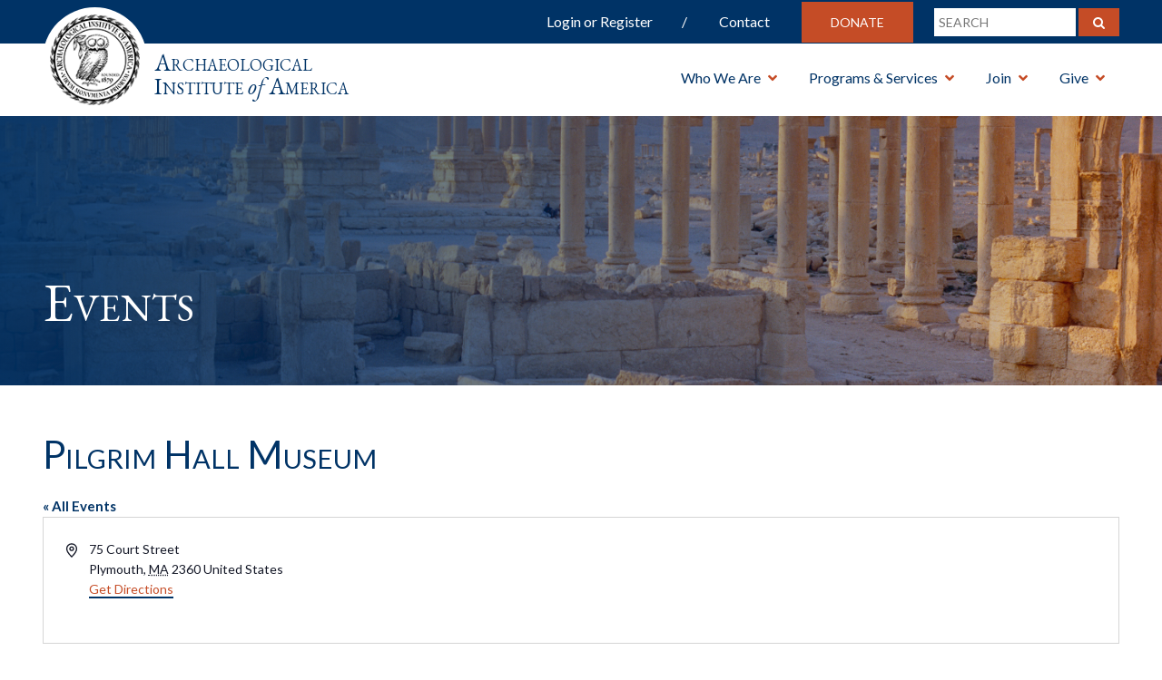

--- FILE ---
content_type: text/html; charset=UTF-8
request_url: https://www.archaeological.org/venue/pilgrim-hall-museum/
body_size: 43650
content:

<!DOCTYPE HTML>
<html>
<head>
  <meta charset="utf-8">
    <meta http-equiv="X-UA-Compatible" content="IE=edge">
    <meta name="viewport" content="width=device-width, initial-scale=1">
 <title>Event Venue - Pilgrim Hall Museum - Archaeological Institute of America</title>
  <link rel='stylesheet' id='tribe-events-views-v2-bootstrap-datepicker-styles-css' href='https://www.archaeological.org/wp-content/plugins/the-events-calendar/vendor/bootstrap-datepicker/css/bootstrap-datepicker.standalone.min.css?ver=6.15.12.2' type='text/css' media='all' />
<link rel='stylesheet' id='tec-variables-skeleton-css' href='https://www.archaeological.org/wp-content/plugins/the-events-calendar/common/build/css/variables-skeleton.css?ver=6.10.0' type='text/css' media='all' />
<link rel='stylesheet' id='tribe-common-skeleton-style-css' href='https://www.archaeological.org/wp-content/plugins/the-events-calendar/common/build/css/common-skeleton.css?ver=6.10.0' type='text/css' media='all' />
<link rel='stylesheet' id='tribe-tooltipster-css-css' href='https://www.archaeological.org/wp-content/plugins/the-events-calendar/common/vendor/tooltipster/tooltipster.bundle.min.css?ver=6.10.0' type='text/css' media='all' />
<link rel='stylesheet' id='tribe-events-views-v2-skeleton-css' href='https://www.archaeological.org/wp-content/plugins/the-events-calendar/build/css/views-skeleton.css?ver=6.15.12.2' type='text/css' media='all' />
<link rel='stylesheet' id='tec-variables-full-css' href='https://www.archaeological.org/wp-content/plugins/the-events-calendar/common/build/css/variables-full.css?ver=6.10.0' type='text/css' media='all' />
<link rel='stylesheet' id='tribe-common-full-style-css' href='https://www.archaeological.org/wp-content/plugins/the-events-calendar/common/build/css/common-full.css?ver=6.10.0' type='text/css' media='all' />
<link rel='stylesheet' id='tribe-events-views-v2-full-css' href='https://www.archaeological.org/wp-content/plugins/the-events-calendar/build/css/views-full.css?ver=6.15.12.2' type='text/css' media='all' />
<link rel='stylesheet' id='tribe-events-views-v2-print-css' href='https://www.archaeological.org/wp-content/plugins/the-events-calendar/build/css/views-print.css?ver=6.15.12.2' type='text/css' media='print' />
<link rel='stylesheet' id='tribe-events-filterbar-views-v2-print-css' href='https://www.archaeological.org/wp-content/plugins/the-events-calendar-filterbar/build/css/views-print.css?ver=5.6.2' type='text/css' media='print' />
<link rel='stylesheet' id='tribe-events-pro-views-v2-print-css' href='https://www.archaeological.org/wp-content/plugins/events-calendar-pro/build/css/views-print.css?ver=7.7.11' type='text/css' media='print' />
<meta name='robots' content='noindex, follow' />
	<style>img:is([sizes="auto" i], [sizes^="auto," i]) { contain-intrinsic-size: 3000px 1500px }</style>
	
	<!-- This site is optimized with the Yoast SEO plugin v26.4 - https://yoast.com/wordpress/plugins/seo/ -->
	<meta name="description" content="Events at Pilgrim Hall Museum" />
	<meta property="og:locale" content="en_US" />
	<meta property="og:type" content="article" />
	<meta property="og:title" content="Event Venue - Pilgrim Hall Museum - Archaeological Institute of America" />
	<meta property="og:description" content="Events at Pilgrim Hall Museum" />
	<meta property="og:url" content="https://www.archaeological.org/venue/pilgrim-hall-museum/" />
	<meta property="og:site_name" content="Archaeological Institute of America" />
	<meta property="article:publisher" content="https://www.facebook.com/Archaeological.Institute" />
	<meta property="article:modified_time" content="2019-03-19T16:44:08+00:00" />
	<meta name="twitter:card" content="summary_large_image" />
	<meta name="twitter:site" content="@archaeology_aia" />
	<script type="application/ld+json" class="yoast-schema-graph">{"@context":"https://schema.org","@graph":[{"@type":"WebPage","@id":"https://www.archaeological.org/venue/pilgrim-hall-museum/","url":"https://www.archaeological.org/venue/pilgrim-hall-museum/","name":"Event Venue - Pilgrim Hall Museum - Archaeological Institute of America","isPartOf":{"@id":"https://www.archaeological.org/#website"},"datePublished":"2019-03-19T16:44:07+00:00","dateModified":"2019-03-19T16:44:08+00:00","description":"Events at Pilgrim Hall Museum","breadcrumb":{"@id":"https://www.archaeological.org/venue/pilgrim-hall-museum/#breadcrumb"},"inLanguage":"en-US","potentialAction":[{"@type":"ReadAction","target":["https://www.archaeological.org/venue/pilgrim-hall-museum/"]}]},{"@type":"BreadcrumbList","@id":"https://www.archaeological.org/venue/pilgrim-hall-museum/#breadcrumb","itemListElement":[{"@type":"ListItem","position":1,"name":"Home","item":"https://www.archaeological.org/"},{"@type":"ListItem","position":2,"name":"Pilgrim Hall Museum"}]},{"@type":"WebSite","@id":"https://www.archaeological.org/#website","url":"https://www.archaeological.org/","name":"Archaeological Institute of America","description":"Archaeological Institute of America","publisher":{"@id":"https://www.archaeological.org/#organization"},"potentialAction":[{"@type":"SearchAction","target":{"@type":"EntryPoint","urlTemplate":"https://www.archaeological.org/?s={search_term_string}"},"query-input":{"@type":"PropertyValueSpecification","valueRequired":true,"valueName":"search_term_string"}}],"inLanguage":"en-US"},{"@type":"Organization","@id":"https://www.archaeological.org/#organization","name":"Archaeological Institute of America","url":"https://www.archaeological.org/","logo":{"@type":"ImageObject","inLanguage":"en-US","@id":"https://www.archaeological.org/#/schema/logo/image/","url":"https://www.archaeological.org/wp-content/uploads/2019/04/aia_seal_jpeg.jpg","contentUrl":"https://www.archaeological.org/wp-content/uploads/2019/04/aia_seal_jpeg.jpg","width":793,"height":800,"caption":"Archaeological Institute of America"},"image":{"@id":"https://www.archaeological.org/#/schema/logo/image/"},"sameAs":["https://www.facebook.com/Archaeological.Institute","https://x.com/archaeology_aia","https://www.instagram.com/archaeology_aia/","https://www.youtube.com/archaeologytv"]}]}</script>
	<!-- / Yoast SEO plugin. -->


<link rel='dns-prefetch' href='//www.googletagmanager.com' />
<link rel='dns-prefetch' href='//cdnjs.cloudflare.com' />
<link rel='dns-prefetch' href='//maxcdn.bootstrapcdn.com' />
<link rel='dns-prefetch' href='//fonts.googleapis.com' />
<link rel='dns-prefetch' href='//use.fontawesome.com' />
<link rel='dns-prefetch' href='//stackpath.bootstrapcdn.com' />
<link rel='dns-prefetch' href='//cdn.jsdelivr.net' />
<link rel="alternate" type="application/rss+xml" title="Archaeological Institute of America &raquo; Feed" href="https://www.archaeological.org/feed/" />
<link rel="alternate" type="application/rss+xml" title="Archaeological Institute of America &raquo; Comments Feed" href="https://www.archaeological.org/comments/feed/" />
<link rel="alternate" type="text/calendar" title="Archaeological Institute of America &raquo; iCal Feed" href="https://www.archaeological.org/events/?ical=1" />
<script type="text/javascript">
/* <![CDATA[ */
window._wpemojiSettings = {"baseUrl":"https:\/\/s.w.org\/images\/core\/emoji\/16.0.1\/72x72\/","ext":".png","svgUrl":"https:\/\/s.w.org\/images\/core\/emoji\/16.0.1\/svg\/","svgExt":".svg","source":{"concatemoji":"https:\/\/www.archaeological.org\/wp-includes\/js\/wp-emoji-release.min.js?ver=6.8.3"}};
/*! This file is auto-generated */
!function(s,n){var o,i,e;function c(e){try{var t={supportTests:e,timestamp:(new Date).valueOf()};sessionStorage.setItem(o,JSON.stringify(t))}catch(e){}}function p(e,t,n){e.clearRect(0,0,e.canvas.width,e.canvas.height),e.fillText(t,0,0);var t=new Uint32Array(e.getImageData(0,0,e.canvas.width,e.canvas.height).data),a=(e.clearRect(0,0,e.canvas.width,e.canvas.height),e.fillText(n,0,0),new Uint32Array(e.getImageData(0,0,e.canvas.width,e.canvas.height).data));return t.every(function(e,t){return e===a[t]})}function u(e,t){e.clearRect(0,0,e.canvas.width,e.canvas.height),e.fillText(t,0,0);for(var n=e.getImageData(16,16,1,1),a=0;a<n.data.length;a++)if(0!==n.data[a])return!1;return!0}function f(e,t,n,a){switch(t){case"flag":return n(e,"\ud83c\udff3\ufe0f\u200d\u26a7\ufe0f","\ud83c\udff3\ufe0f\u200b\u26a7\ufe0f")?!1:!n(e,"\ud83c\udde8\ud83c\uddf6","\ud83c\udde8\u200b\ud83c\uddf6")&&!n(e,"\ud83c\udff4\udb40\udc67\udb40\udc62\udb40\udc65\udb40\udc6e\udb40\udc67\udb40\udc7f","\ud83c\udff4\u200b\udb40\udc67\u200b\udb40\udc62\u200b\udb40\udc65\u200b\udb40\udc6e\u200b\udb40\udc67\u200b\udb40\udc7f");case"emoji":return!a(e,"\ud83e\udedf")}return!1}function g(e,t,n,a){var r="undefined"!=typeof WorkerGlobalScope&&self instanceof WorkerGlobalScope?new OffscreenCanvas(300,150):s.createElement("canvas"),o=r.getContext("2d",{willReadFrequently:!0}),i=(o.textBaseline="top",o.font="600 32px Arial",{});return e.forEach(function(e){i[e]=t(o,e,n,a)}),i}function t(e){var t=s.createElement("script");t.src=e,t.defer=!0,s.head.appendChild(t)}"undefined"!=typeof Promise&&(o="wpEmojiSettingsSupports",i=["flag","emoji"],n.supports={everything:!0,everythingExceptFlag:!0},e=new Promise(function(e){s.addEventListener("DOMContentLoaded",e,{once:!0})}),new Promise(function(t){var n=function(){try{var e=JSON.parse(sessionStorage.getItem(o));if("object"==typeof e&&"number"==typeof e.timestamp&&(new Date).valueOf()<e.timestamp+604800&&"object"==typeof e.supportTests)return e.supportTests}catch(e){}return null}();if(!n){if("undefined"!=typeof Worker&&"undefined"!=typeof OffscreenCanvas&&"undefined"!=typeof URL&&URL.createObjectURL&&"undefined"!=typeof Blob)try{var e="postMessage("+g.toString()+"("+[JSON.stringify(i),f.toString(),p.toString(),u.toString()].join(",")+"));",a=new Blob([e],{type:"text/javascript"}),r=new Worker(URL.createObjectURL(a),{name:"wpTestEmojiSupports"});return void(r.onmessage=function(e){c(n=e.data),r.terminate(),t(n)})}catch(e){}c(n=g(i,f,p,u))}t(n)}).then(function(e){for(var t in e)n.supports[t]=e[t],n.supports.everything=n.supports.everything&&n.supports[t],"flag"!==t&&(n.supports.everythingExceptFlag=n.supports.everythingExceptFlag&&n.supports[t]);n.supports.everythingExceptFlag=n.supports.everythingExceptFlag&&!n.supports.flag,n.DOMReady=!1,n.readyCallback=function(){n.DOMReady=!0}}).then(function(){return e}).then(function(){var e;n.supports.everything||(n.readyCallback(),(e=n.source||{}).concatemoji?t(e.concatemoji):e.wpemoji&&e.twemoji&&(t(e.twemoji),t(e.wpemoji)))}))}((window,document),window._wpemojiSettings);
/* ]]> */
</script>
<link rel='stylesheet' id='wc_shortcode_block-css' href='https://www.archaeological.org/wp-content/plugins/donation-for-woocommerce/assets/js/gutenberg_shortcode_block/build/style-index.css?ver=6.8.3' type='text/css' media='all' />
<link rel='stylesheet' id='tribe-select2-css-css' href='https://www.archaeological.org/wp-content/plugins/the-events-calendar/common/vendor/tribe-selectWoo/dist/css/selectWoo.min.css?ver=6.10.0' type='text/css' media='all' />
<link rel='stylesheet' id='tribe-events-custom-jquery-styles-css' href='https://www.archaeological.org/wp-content/plugins/the-events-calendar/vendor/jquery/smoothness/jquery-ui-1.8.23.custom.css?ver=6.15.12.2' type='text/css' media='all' />
<link rel='stylesheet' id='tribe-events-filterbar-views-v2-1-filter-bar-skeleton-css' href='https://www.archaeological.org/wp-content/plugins/the-events-calendar-filterbar/build/css/views-filter-bar-skeleton.css?ver=5.6.2' type='text/css' media='all' />
<link rel='stylesheet' id='tribe-events-filterbar-views-v2-1-filter-bar-full-css' href='https://www.archaeological.org/wp-content/plugins/the-events-calendar-filterbar/build/css/views-filter-bar-full.css?ver=5.6.2' type='text/css' media='all' />
<link rel='stylesheet' id='tribe-events-virtual-skeleton-css' href='https://www.archaeological.org/wp-content/plugins/events-calendar-pro/build/css/events-virtual-skeleton.css?ver=7.7.11' type='text/css' media='all' />
<link rel='stylesheet' id='tribe-events-virtual-full-css' href='https://www.archaeological.org/wp-content/plugins/events-calendar-pro/build/css/events-virtual-full.css?ver=7.7.11' type='text/css' media='all' />
<link rel='stylesheet' id='tec-events-pro-single-css' href='https://www.archaeological.org/wp-content/plugins/events-calendar-pro/build/css/events-single.css?ver=7.7.11' type='text/css' media='all' />
<link rel='stylesheet' id='tribe-events-pro-mini-calendar-block-styles-css' href='https://www.archaeological.org/wp-content/plugins/events-calendar-pro/build/css/tribe-events-pro-mini-calendar-block.css?ver=7.7.11' type='text/css' media='all' />
<style id='wp-emoji-styles-inline-css' type='text/css'>

	img.wp-smiley, img.emoji {
		display: inline !important;
		border: none !important;
		box-shadow: none !important;
		height: 1em !important;
		width: 1em !important;
		margin: 0 0.07em !important;
		vertical-align: -0.1em !important;
		background: none !important;
		padding: 0 !important;
	}
</style>
<link rel='stylesheet' id='wp-block-library-css' href='https://www.archaeological.org/wp-includes/css/dist/block-library/style.min.css?ver=6.8.3' type='text/css' media='all' />
<style id='classic-theme-styles-inline-css' type='text/css'>
/*! This file is auto-generated */
.wp-block-button__link{color:#fff;background-color:#32373c;border-radius:9999px;box-shadow:none;text-decoration:none;padding:calc(.667em + 2px) calc(1.333em + 2px);font-size:1.125em}.wp-block-file__button{background:#32373c;color:#fff;text-decoration:none}
</style>
<link rel='stylesheet' id='wc-memberships-blocks-css' href='https://www.archaeological.org/wp-content/plugins/woocommerce-memberships/assets/css/blocks/wc-memberships-blocks.min.css?ver=1.27.3' type='text/css' media='all' />
<link rel='stylesheet' id='enr-blocks-integration-css' href='https://www.archaeological.org/wp-content/plugins/enhancer-for-woocommerce-subscriptions/assets/blocks/frontend/index.css?ver=5.1.0' type='text/css' media='all' />
<style id='global-styles-inline-css' type='text/css'>
:root{--wp--preset--aspect-ratio--square: 1;--wp--preset--aspect-ratio--4-3: 4/3;--wp--preset--aspect-ratio--3-4: 3/4;--wp--preset--aspect-ratio--3-2: 3/2;--wp--preset--aspect-ratio--2-3: 2/3;--wp--preset--aspect-ratio--16-9: 16/9;--wp--preset--aspect-ratio--9-16: 9/16;--wp--preset--color--black: #000000;--wp--preset--color--cyan-bluish-gray: #abb8c3;--wp--preset--color--white: #fff;--wp--preset--color--pale-pink: #f78da7;--wp--preset--color--vivid-red: #cf2e2e;--wp--preset--color--luminous-vivid-orange: #ff6900;--wp--preset--color--luminous-vivid-amber: #fcb900;--wp--preset--color--light-green-cyan: #7bdcb5;--wp--preset--color--vivid-green-cyan: #00d084;--wp--preset--color--pale-cyan-blue: #8ed1fc;--wp--preset--color--vivid-cyan-blue: #0693e3;--wp--preset--color--vivid-purple: #9b51e0;--wp--preset--color--blue: #003366;--wp--preset--color--orange: #c54c26;--wp--preset--gradient--vivid-cyan-blue-to-vivid-purple: linear-gradient(135deg,rgba(6,147,227,1) 0%,rgb(155,81,224) 100%);--wp--preset--gradient--light-green-cyan-to-vivid-green-cyan: linear-gradient(135deg,rgb(122,220,180) 0%,rgb(0,208,130) 100%);--wp--preset--gradient--luminous-vivid-amber-to-luminous-vivid-orange: linear-gradient(135deg,rgba(252,185,0,1) 0%,rgba(255,105,0,1) 100%);--wp--preset--gradient--luminous-vivid-orange-to-vivid-red: linear-gradient(135deg,rgba(255,105,0,1) 0%,rgb(207,46,46) 100%);--wp--preset--gradient--very-light-gray-to-cyan-bluish-gray: linear-gradient(135deg,rgb(238,238,238) 0%,rgb(169,184,195) 100%);--wp--preset--gradient--cool-to-warm-spectrum: linear-gradient(135deg,rgb(74,234,220) 0%,rgb(151,120,209) 20%,rgb(207,42,186) 40%,rgb(238,44,130) 60%,rgb(251,105,98) 80%,rgb(254,248,76) 100%);--wp--preset--gradient--blush-light-purple: linear-gradient(135deg,rgb(255,206,236) 0%,rgb(152,150,240) 100%);--wp--preset--gradient--blush-bordeaux: linear-gradient(135deg,rgb(254,205,165) 0%,rgb(254,45,45) 50%,rgb(107,0,62) 100%);--wp--preset--gradient--luminous-dusk: linear-gradient(135deg,rgb(255,203,112) 0%,rgb(199,81,192) 50%,rgb(65,88,208) 100%);--wp--preset--gradient--pale-ocean: linear-gradient(135deg,rgb(255,245,203) 0%,rgb(182,227,212) 50%,rgb(51,167,181) 100%);--wp--preset--gradient--electric-grass: linear-gradient(135deg,rgb(202,248,128) 0%,rgb(113,206,126) 100%);--wp--preset--gradient--midnight: linear-gradient(135deg,rgb(2,3,129) 0%,rgb(40,116,252) 100%);--wp--preset--font-size--small: 13px;--wp--preset--font-size--medium: 20px;--wp--preset--font-size--large: 36px;--wp--preset--font-size--x-large: 42px;--wp--preset--spacing--20: 0.44rem;--wp--preset--spacing--30: 0.67rem;--wp--preset--spacing--40: 1rem;--wp--preset--spacing--50: 1.5rem;--wp--preset--spacing--60: 2.25rem;--wp--preset--spacing--70: 3.38rem;--wp--preset--spacing--80: 5.06rem;--wp--preset--shadow--natural: 6px 6px 9px rgba(0, 0, 0, 0.2);--wp--preset--shadow--deep: 12px 12px 50px rgba(0, 0, 0, 0.4);--wp--preset--shadow--sharp: 6px 6px 0px rgba(0, 0, 0, 0.2);--wp--preset--shadow--outlined: 6px 6px 0px -3px rgba(255, 255, 255, 1), 6px 6px rgba(0, 0, 0, 1);--wp--preset--shadow--crisp: 6px 6px 0px rgba(0, 0, 0, 1);}:where(.is-layout-flex){gap: 0.5em;}:where(.is-layout-grid){gap: 0.5em;}body .is-layout-flex{display: flex;}.is-layout-flex{flex-wrap: wrap;align-items: center;}.is-layout-flex > :is(*, div){margin: 0;}body .is-layout-grid{display: grid;}.is-layout-grid > :is(*, div){margin: 0;}:where(.wp-block-columns.is-layout-flex){gap: 2em;}:where(.wp-block-columns.is-layout-grid){gap: 2em;}:where(.wp-block-post-template.is-layout-flex){gap: 1.25em;}:where(.wp-block-post-template.is-layout-grid){gap: 1.25em;}.has-black-color{color: var(--wp--preset--color--black) !important;}.has-cyan-bluish-gray-color{color: var(--wp--preset--color--cyan-bluish-gray) !important;}.has-white-color{color: var(--wp--preset--color--white) !important;}.has-pale-pink-color{color: var(--wp--preset--color--pale-pink) !important;}.has-vivid-red-color{color: var(--wp--preset--color--vivid-red) !important;}.has-luminous-vivid-orange-color{color: var(--wp--preset--color--luminous-vivid-orange) !important;}.has-luminous-vivid-amber-color{color: var(--wp--preset--color--luminous-vivid-amber) !important;}.has-light-green-cyan-color{color: var(--wp--preset--color--light-green-cyan) !important;}.has-vivid-green-cyan-color{color: var(--wp--preset--color--vivid-green-cyan) !important;}.has-pale-cyan-blue-color{color: var(--wp--preset--color--pale-cyan-blue) !important;}.has-vivid-cyan-blue-color{color: var(--wp--preset--color--vivid-cyan-blue) !important;}.has-vivid-purple-color{color: var(--wp--preset--color--vivid-purple) !important;}.has-black-background-color{background-color: var(--wp--preset--color--black) !important;}.has-cyan-bluish-gray-background-color{background-color: var(--wp--preset--color--cyan-bluish-gray) !important;}.has-white-background-color{background-color: var(--wp--preset--color--white) !important;}.has-pale-pink-background-color{background-color: var(--wp--preset--color--pale-pink) !important;}.has-vivid-red-background-color{background-color: var(--wp--preset--color--vivid-red) !important;}.has-luminous-vivid-orange-background-color{background-color: var(--wp--preset--color--luminous-vivid-orange) !important;}.has-luminous-vivid-amber-background-color{background-color: var(--wp--preset--color--luminous-vivid-amber) !important;}.has-light-green-cyan-background-color{background-color: var(--wp--preset--color--light-green-cyan) !important;}.has-vivid-green-cyan-background-color{background-color: var(--wp--preset--color--vivid-green-cyan) !important;}.has-pale-cyan-blue-background-color{background-color: var(--wp--preset--color--pale-cyan-blue) !important;}.has-vivid-cyan-blue-background-color{background-color: var(--wp--preset--color--vivid-cyan-blue) !important;}.has-vivid-purple-background-color{background-color: var(--wp--preset--color--vivid-purple) !important;}.has-black-border-color{border-color: var(--wp--preset--color--black) !important;}.has-cyan-bluish-gray-border-color{border-color: var(--wp--preset--color--cyan-bluish-gray) !important;}.has-white-border-color{border-color: var(--wp--preset--color--white) !important;}.has-pale-pink-border-color{border-color: var(--wp--preset--color--pale-pink) !important;}.has-vivid-red-border-color{border-color: var(--wp--preset--color--vivid-red) !important;}.has-luminous-vivid-orange-border-color{border-color: var(--wp--preset--color--luminous-vivid-orange) !important;}.has-luminous-vivid-amber-border-color{border-color: var(--wp--preset--color--luminous-vivid-amber) !important;}.has-light-green-cyan-border-color{border-color: var(--wp--preset--color--light-green-cyan) !important;}.has-vivid-green-cyan-border-color{border-color: var(--wp--preset--color--vivid-green-cyan) !important;}.has-pale-cyan-blue-border-color{border-color: var(--wp--preset--color--pale-cyan-blue) !important;}.has-vivid-cyan-blue-border-color{border-color: var(--wp--preset--color--vivid-cyan-blue) !important;}.has-vivid-purple-border-color{border-color: var(--wp--preset--color--vivid-purple) !important;}.has-vivid-cyan-blue-to-vivid-purple-gradient-background{background: var(--wp--preset--gradient--vivid-cyan-blue-to-vivid-purple) !important;}.has-light-green-cyan-to-vivid-green-cyan-gradient-background{background: var(--wp--preset--gradient--light-green-cyan-to-vivid-green-cyan) !important;}.has-luminous-vivid-amber-to-luminous-vivid-orange-gradient-background{background: var(--wp--preset--gradient--luminous-vivid-amber-to-luminous-vivid-orange) !important;}.has-luminous-vivid-orange-to-vivid-red-gradient-background{background: var(--wp--preset--gradient--luminous-vivid-orange-to-vivid-red) !important;}.has-very-light-gray-to-cyan-bluish-gray-gradient-background{background: var(--wp--preset--gradient--very-light-gray-to-cyan-bluish-gray) !important;}.has-cool-to-warm-spectrum-gradient-background{background: var(--wp--preset--gradient--cool-to-warm-spectrum) !important;}.has-blush-light-purple-gradient-background{background: var(--wp--preset--gradient--blush-light-purple) !important;}.has-blush-bordeaux-gradient-background{background: var(--wp--preset--gradient--blush-bordeaux) !important;}.has-luminous-dusk-gradient-background{background: var(--wp--preset--gradient--luminous-dusk) !important;}.has-pale-ocean-gradient-background{background: var(--wp--preset--gradient--pale-ocean) !important;}.has-electric-grass-gradient-background{background: var(--wp--preset--gradient--electric-grass) !important;}.has-midnight-gradient-background{background: var(--wp--preset--gradient--midnight) !important;}.has-small-font-size{font-size: var(--wp--preset--font-size--small) !important;}.has-medium-font-size{font-size: var(--wp--preset--font-size--medium) !important;}.has-large-font-size{font-size: var(--wp--preset--font-size--large) !important;}.has-x-large-font-size{font-size: var(--wp--preset--font-size--x-large) !important;}
:where(.wp-block-post-template.is-layout-flex){gap: 1.25em;}:where(.wp-block-post-template.is-layout-grid){gap: 1.25em;}
:where(.wp-block-columns.is-layout-flex){gap: 2em;}:where(.wp-block-columns.is-layout-grid){gap: 2em;}
:root :where(.wp-block-pullquote){font-size: 1.5em;line-height: 1.6;}
</style>
<link rel='stylesheet' id='trustseal_style-css' href='https://www.archaeological.org/wp-content/plugins/donation-for-woocommerce/assets/css/user-wc-donation-form.css?ver=3.9.7&#038;t=21112025095437' type='text/css' media='all' />
<link rel='stylesheet' id='woocommerce-layout-css' href='https://www.archaeological.org/wp-content/plugins/woocommerce/assets/css/woocommerce-layout.css?ver=10.3.5' type='text/css' media='all' />
<link rel='stylesheet' id='woocommerce-smallscreen-css' href='https://www.archaeological.org/wp-content/plugins/woocommerce/assets/css/woocommerce-smallscreen.css?ver=10.3.5' type='text/css' media='only screen and (max-width: 768px)' />
<link rel='stylesheet' id='woocommerce-general-css' href='https://www.archaeological.org/wp-content/plugins/woocommerce/assets/css/woocommerce.css?ver=10.3.5' type='text/css' media='all' />
<style id='woocommerce-inline-inline-css' type='text/css'>
.woocommerce form .form-row .required { visibility: visible; }
</style>
<link rel='stylesheet' id='brands-styles-css' href='https://www.archaeological.org/wp-content/plugins/woocommerce/assets/css/brands.css?ver=10.3.5' type='text/css' media='all' />
<link rel='stylesheet' id='select2-css' href='https://www.archaeological.org/wp-content/plugins/woocommerce/assets/css/select2.css?ver=10.3.5' type='text/css' media='all' />
<link rel='stylesheet' id='wc-memberships-profile-fields-css' href='https://www.archaeological.org/wp-content/plugins/woocommerce-memberships/assets/css/frontend/wc-memberships-profile-fields.min.css?ver=1.27.3' type='text/css' media='all' />
<link rel='stylesheet' id='wc-memberships-frontend-css' href='https://www.archaeological.org/wp-content/plugins/woocommerce-memberships/assets/css/frontend/wc-memberships-frontend.min.css?ver=1.27.3' type='text/css' media='all' />
<link rel='stylesheet' id='enr-frontend-css' href='https://www.archaeological.org/wp-content/plugins/enhancer-for-woocommerce-subscriptions/assets/css/frontend.css?ver=5.1.0' type='text/css' media='all' />
<link rel='stylesheet' id='sortable-theme-light-css' href='https://www.archaeological.org/wp-content/themes/aia/public/css/sortable-theme-light.css?ver=1442382722' type='text/css' media='' />
<link rel='stylesheet' id='font-google-css' href='https://fonts.googleapis.com/css?family=EB+Garamond:400,400i,700,700i|Lato:300,400,700' type='text/css' media='all' />
<link rel='stylesheet' id='font-awesome-css' href='https://use.fontawesome.com/releases/v5.0.6/css/all.css' type='text/css' media='all' />
<link rel='stylesheet' id='bootstrap-css' href='https://stackpath.bootstrapcdn.com/bootstrap/4.1.3/css/bootstrap.min.css' type='text/css' media='all' />
<link rel='stylesheet' id='slick-css' href='https://www.archaeological.org/wp-content/themes/aia/public/js/slick/slick.css' type='text/css' media='all' />
<link rel='stylesheet' id='slick-theme-css' href='https://www.archaeological.org/wp-content/themes/aia/public/js/slick/slick-theme.css' type='text/css' media='all' />
<link rel='stylesheet' id='slick-lightbox-css' href='https://cdnjs.cloudflare.com/ajax/libs/slick-lightbox/0.2.12/slick-lightbox.css' type='text/css' media='all' />
<link rel='stylesheet' id='main-style-css' href='https://www.archaeological.org/wp-content/themes/aia/style.css' type='text/css' media='all' />
<link rel='stylesheet' id='mobile-media-css' href='https://www.archaeological.org/wp-content/themes/aia/public/css/media.css' type='text/css' media='all' />
<style id='ans-inline-style-inline-css' type='text/css'>
.ans-badge:before {
                	border-left: 40px solid #ff0000;
                	border-top: 40px solid #ff0000;
                }
                
                .ans-auction-table-navigation nav {
                	background: #f7f7f7;
                	border: 1px solid #f7f7f7;
                }
                
                .ans-auction-table-navigation nav a {
                	color: #000000!important;
                }

                .ans-auction-table-navigation nav .ans-current { 
                	color: #008fe1!important;
                }

                .ans-auction-table-navigation nav a:hover {
                	color: #008fe1!important;
                }

                .ans-auction-table-contents {
                    border-left: 2px solid #f7f7f7;
                    border-bottom: 2px solid #f7f7f7;
                    border-right: 2px solid #f7f7f7;
                }

                .ans-shop-timer-wrapper {
                	background: #f1f1f1;
                }
                
                .ans-shop-timer-wrapper #ans_auction_days, 
                .ans-shop-timer-wrapper #ans_auction_hours,
                .ans-shop-timer-wrapper #ans_auction_minutes,
                .ans-shop-timer-wrapper #ans_auction_seconds {
                	color: #000000!important;
                }

                .ans-auction-countdown-timer .ans-auction-timer {
                	color: #000000;
                }

                .ans-auction-countdown-timer #ans_auction_days, 
                .ans-auction-countdown-timer #ans_auction_hours,
                .ans-auction-countdown-timer #ans_auction_minutes,
                .ans-auction-countdown-timer #ans_auction_seconds {
                	color: #000000;
                }

                .ans-shop-timer-section {
                	color: #3c763d; }
</style>
<link rel='stylesheet' id='dashicons-css' href='https://www.archaeological.org/wp-includes/css/dashicons.min.css?ver=6.8.3' type='text/css' media='all' />
<link rel='stylesheet' id='acf-global-css' href='https://www.archaeological.org/wp-content/plugins/advanced-custom-fields-pro/assets/build/css/acf-global.min.css?ver=6.6.2' type='text/css' media='all' />
<link rel='stylesheet' id='acf-input-css' href='https://www.archaeological.org/wp-content/plugins/advanced-custom-fields-pro/assets/build/css/acf-input.min.css?ver=6.6.2' type='text/css' media='all' />
<link rel='stylesheet' id='acf-pro-input-css' href='https://www.archaeological.org/wp-content/plugins/advanced-custom-fields-pro/assets/build/css/pro/acf-pro-input.min.css?ver=6.6.2' type='text/css' media='all' />
<link rel='stylesheet' id='acf-datepicker-css' href='https://www.archaeological.org/wp-content/plugins/advanced-custom-fields-pro/assets/inc/datepicker/jquery-ui.min.css?ver=1.11.4' type='text/css' media='all' />
<link rel='stylesheet' id='acf-timepicker-css' href='https://www.archaeological.org/wp-content/plugins/advanced-custom-fields-pro/assets/inc/timepicker/jquery-ui-timepicker-addon.min.css?ver=1.6.1' type='text/css' media='all' />
<link rel='stylesheet' id='wp-color-picker-css' href='https://www.archaeological.org/wp-admin/css/color-picker.min.css?ver=6.8.3' type='text/css' media='all' />
<link rel='stylesheet' id='acf-input-font-awesome-css' href='https://www.archaeological.org/wp-content/plugins/advanced-custom-fields-font-awesome/assets/css/input.css?ver=4.1.2' type='text/css' media='all' />
<link rel='stylesheet' id='acf-input-font-awesome_library-css' href='https://cdn.jsdelivr.net/fontawesome/4.7.0/css/font-awesome.min.css?ver=6.8.3' type='text/css' media='all' />
<script type="text/javascript" id="woocommerce-google-analytics-integration-gtag-js-after">
/* <![CDATA[ */
/* Google Analytics for WooCommerce (gtag.js) */
					window.dataLayer = window.dataLayer || [];
					function gtag(){dataLayer.push(arguments);}
					// Set up default consent state.
					for ( const mode of [{"analytics_storage":"denied","ad_storage":"denied","ad_user_data":"denied","ad_personalization":"denied","region":["AT","BE","BG","HR","CY","CZ","DK","EE","FI","FR","DE","GR","HU","IS","IE","IT","LV","LI","LT","LU","MT","NL","NO","PL","PT","RO","SK","SI","ES","SE","GB","CH"]}] || [] ) {
						gtag( "consent", "default", { "wait_for_update": 500, ...mode } );
					}
					gtag("js", new Date());
					gtag("set", "developer_id.dOGY3NW", true);
					gtag("config", "G-X47J456NPC", {"track_404":true,"allow_google_signals":false,"logged_in":false,"linker":{"domains":[],"allow_incoming":false},"custom_map":{"dimension1":"logged_in"}});
/* ]]> */
</script>
<script type="text/javascript" src="https://www.archaeological.org/wp-includes/js/jquery/jquery.min.js?ver=3.7.1" id="jquery-core-js"></script>
<script type="text/javascript" src="https://www.archaeological.org/wp-includes/js/jquery/jquery-migrate.min.js?ver=3.4.1" id="jquery-migrate-js"></script>
<script type="text/javascript" src="https://www.archaeological.org/wp-content/plugins/the-events-calendar/common/build/js/tribe-common.js?ver=9c44e11f3503a33e9540" id="tribe-common-js"></script>
<script type="text/javascript" src="https://www.archaeological.org/wp-content/plugins/the-events-calendar/build/js/views/breakpoints.js?ver=4208de2df2852e0b91ec" id="tribe-events-views-v2-breakpoints-js"></script>
<script type="text/javascript" src="https://www.archaeological.org/wp-content/plugins/the-events-calendar/build/js/views/accordion.js?ver=b0cf88d89b3e05e7d2ef" id="tribe-events-views-v2-accordion-js"></script>
<script type="text/javascript" id="tribe-events-filterbar-views-filter-bar-state-js-js-extra">
/* <![CDATA[ */
var tribe_events_filter_bar_js_config = {"events":{"currency_symbol":"$","reverse_currency_position":false},"l10n":{"show_filters":"Show filters","hide_filters":"Hide filters","filter_options":"Filter options","cost_range_currency_symbol_before":"<%- currency_symbol %><%- cost_low %> - <%- currency_symbol %><%- cost_high %>","cost_range_currency_symbol_after":"<%- cost_low %><%- currency_symbol %> - <%- cost_high %><%- currency_symbol %>"}};
/* ]]> */
</script>
<script type="text/javascript" src="https://www.archaeological.org/wp-content/plugins/the-events-calendar-filterbar/build/js/views/filter-bar-state.js?ver=5.6.2" id="tribe-events-filterbar-views-filter-bar-state-js-js"></script>
<script type="text/javascript" src="https://www.archaeological.org/wp-includes/js/jquery/ui/core.min.js?ver=1.13.3" id="jquery-ui-core-js"></script>
<script type="text/javascript" src="https://www.archaeological.org/wp-includes/js/jquery/ui/mouse.min.js?ver=1.13.3" id="jquery-ui-mouse-js"></script>
<script type="text/javascript" src="https://www.archaeological.org/wp-includes/js/jquery/ui/slider.min.js?ver=1.13.3" id="jquery-ui-slider-js"></script>
<script type="text/javascript" src="https://www.archaeological.org/wp-includes/js/jquery/ui/draggable.min.js?ver=1.13.3" id="jquery-ui-draggable-js"></script>
<script type="text/javascript" src="https://www.archaeological.org/wp-includes/js/dist/hooks.min.js?ver=4d63a3d491d11ffd8ac6" id="wp-hooks-js"></script>
<script type="text/javascript" src="https://www.archaeological.org/wp-includes/js/dist/i18n.min.js?ver=5e580eb46a90c2b997e6" id="wp-i18n-js"></script>
<script type="text/javascript" id="wp-i18n-js-after">
/* <![CDATA[ */
wp.i18n.setLocaleData( { 'text direction\u0004ltr': [ 'ltr' ] } );
/* ]]> */
</script>
<script type="text/javascript" src="https://www.archaeological.org/wp-content/plugins/woocommerce/assets/js/jquery-blockui/jquery.blockUI.min.js?ver=2.7.0-wc.10.3.5" id="wc-jquery-blockui-js" defer="defer" data-wp-strategy="defer"></script>
<script type="text/javascript" id="wc-add-to-cart-js-extra">
/* <![CDATA[ */
var wc_add_to_cart_params = {"ajax_url":"\/wp-admin\/admin-ajax.php","wc_ajax_url":"\/?wc-ajax=%%endpoint%%","i18n_view_cart":"View cart","cart_url":"https:\/\/www.archaeological.org\/cart\/","is_cart":"","cart_redirect_after_add":"yes"};
/* ]]> */
</script>
<script type="text/javascript" src="https://www.archaeological.org/wp-content/plugins/woocommerce/assets/js/frontend/add-to-cart.min.js?ver=10.3.5" id="wc-add-to-cart-js" defer="defer" data-wp-strategy="defer"></script>
<script type="text/javascript" src="https://www.archaeological.org/wp-content/plugins/woocommerce/assets/js/js-cookie/js.cookie.min.js?ver=2.1.4-wc.10.3.5" id="wc-js-cookie-js" defer="defer" data-wp-strategy="defer"></script>
<script type="text/javascript" id="woocommerce-js-extra">
/* <![CDATA[ */
var woocommerce_params = {"ajax_url":"\/wp-admin\/admin-ajax.php","wc_ajax_url":"\/?wc-ajax=%%endpoint%%","i18n_password_show":"Show password","i18n_password_hide":"Hide password"};
/* ]]> */
</script>
<script type="text/javascript" src="https://www.archaeological.org/wp-content/plugins/woocommerce/assets/js/frontend/woocommerce.min.js?ver=10.3.5" id="woocommerce-js" defer="defer" data-wp-strategy="defer"></script>
<script type="text/javascript" id="enr-frontend-js-extra">
/* <![CDATA[ */
var enr_frontend_params = {"ajax_url":"https:\/\/www.archaeological.org\/wp-admin\/admin-ajax.php","is_checkout":"","is_user_logged_in":"","is_switch_request":"","cart_level_subscribed":"","subscribe_now_nonce":"f5459cdb8d","subscribe_now_button_text":"Join now","single_add_to_cart_text":"Add to cart","hide_variable_limited_notice":""};
/* ]]> */
</script>
<script type="text/javascript" src="https://www.archaeological.org/wp-content/plugins/enhancer-for-woocommerce-subscriptions/assets/js/frontend.js?ver=5.1.0" id="enr-frontend-js"></script>
<script type="text/javascript" src="https://www.archaeological.org/wp-includes/js/jquery/ui/sortable.min.js?ver=1.13.3" id="jquery-ui-sortable-js"></script>
<script type="text/javascript" src="https://www.archaeological.org/wp-includes/js/jquery/ui/resizable.min.js?ver=1.13.3" id="jquery-ui-resizable-js"></script>
<script type="text/javascript" src="https://www.archaeological.org/wp-content/plugins/advanced-custom-fields-pro/assets/build/js/acf.min.js?ver=6.6.2" id="acf-js"></script>
<script type="text/javascript" src="https://www.archaeological.org/wp-includes/js/dist/dom-ready.min.js?ver=f77871ff7694fffea381" id="wp-dom-ready-js"></script>
<script type="text/javascript" src="https://www.archaeological.org/wp-includes/js/dist/a11y.min.js?ver=3156534cc54473497e14" id="wp-a11y-js"></script>
<script type="text/javascript" src="https://www.archaeological.org/wp-content/plugins/advanced-custom-fields-pro/assets/build/js/acf-input.min.js?ver=6.6.2" id="acf-input-js"></script>
<script type="text/javascript" src="https://www.archaeological.org/wp-content/plugins/advanced-custom-fields-pro/assets/build/js/pro/acf-pro-input.min.js?ver=6.6.2" id="acf-pro-input-js"></script>
<script type="text/javascript" src="https://www.archaeological.org/wp-content/plugins/advanced-custom-fields-pro/assets/build/js/pro/acf-pro-ui-options-page.min.js?ver=6.6.2" id="acf-pro-ui-options-page-js"></script>
<script type="text/javascript" src="https://www.archaeological.org/wp-content/plugins/woocommerce/assets/js/select2/select2.full.min.js?ver=4.0.3-wc.10.3.5" id="wc-select2-js" defer="defer" data-wp-strategy="defer"></script>
<script type="text/javascript" src="https://www.archaeological.org/wp-includes/js/jquery/ui/datepicker.min.js?ver=1.13.3" id="jquery-ui-datepicker-js"></script>
<script type="text/javascript" src="https://www.archaeological.org/wp-content/plugins/advanced-custom-fields-pro/assets/inc/timepicker/jquery-ui-timepicker-addon.min.js?ver=1.6.1" id="acf-timepicker-js"></script>
<script type="text/javascript" src="https://www.archaeological.org/wp-includes/js/jquery/jquery.ui.touch-punch.js?ver=0.2.2" id="jquery-touch-punch-js"></script>
<script type="text/javascript" src="https://www.archaeological.org/wp-admin/js/iris.min.js?ver=1.0.7" id="iris-js"></script>
<script type="text/javascript" src="https://www.archaeological.org/wp-admin/js/color-picker.min.js?ver=6.8.3" id="wp-color-picker-js"></script>
<script type="text/javascript" src="https://www.archaeological.org/wp-content/plugins/advanced-custom-fields-pro/assets/inc/color-picker-alpha/wp-color-picker-alpha.js?ver=3.0.0" id="acf-color-picker-alpha-js"></script>
<script type="text/javascript" id="acf-input-font-awesome-js-extra">
/* <![CDATA[ */
var ACFFA = {"major_version":"4"};
/* ]]> */
</script>
<script type="text/javascript" src="https://www.archaeological.org/wp-content/plugins/advanced-custom-fields-font-awesome/assets/js/input-v5.js?ver=4.1.2" id="acf-input-font-awesome-js"></script>
<link rel="https://api.w.org/" href="https://www.archaeological.org/wp-json/" /><link rel="alternate" title="JSON" type="application/json" href="https://www.archaeological.org/wp-json/wp/v2/tribe_venue/11382" /><link rel="EditURI" type="application/rsd+xml" title="RSD" href="https://www.archaeological.org/xmlrpc.php?rsd" />
<link rel='shortlink' href='https://www.archaeological.org/?p=11382' />
<link rel="alternate" title="oEmbed (JSON)" type="application/json+oembed" href="https://www.archaeological.org/wp-json/oembed/1.0/embed?url=https%3A%2F%2Fwww.archaeological.org%2Fvenue%2Fpilgrim-hall-museum%2F" />
<link rel="alternate" title="oEmbed (XML)" type="text/xml+oembed" href="https://www.archaeological.org/wp-json/oembed/1.0/embed?url=https%3A%2F%2Fwww.archaeological.org%2Fvenue%2Fpilgrim-hall-museum%2F&#038;format=xml" />
<meta name="tec-api-version" content="v1"><meta name="tec-api-origin" content="https://www.archaeological.org"><link rel="alternate" href="https://www.archaeological.org/wp-json/tribe/events/v1/events/?venue=11382" />	<noscript><style>.woocommerce-product-gallery{ opacity: 1 !important; }</style></noscript>
	  <link rel="icon" href="https://www.archaeological.org/wp-content/themes/aia/public/img/favicon.ico" type="image/x-icon" />
  <link rel="shortcut icon" href="https://www.archaeological.org/wp-content/themes/aia/public/img/favicon.ico" type="image/x-icon" />
  
  
	 	
<!-- GA4 - Google Analytics -->
<script async src="https://www.googletagmanager.com/gtag/js?id=G-X47J456NPC"></script>
<script>
  window.dataLayer = window.dataLayer || [];
  function gtag(){dataLayer.push(arguments);}
  gtag('js', new Date());

  gtag('config', 'G-X47J456NPC');
</script>

<!-- UA - Google Analytics -->
<script async src="https://www.googletagmanager.com/gtag/js?id=UA-23105024-1"></script>
<script>
  window.dataLayer = window.dataLayer || [];
  function gtag(){dataLayer.push(arguments);}
  gtag('js', new Date());
  
  			gtag('config', 'UA-23105024-1');
	  
  var trackOutboundLink = function(url) {
  gtag('event', 'click', {
    'event_category': 'outbound',
    'event_label': url,
    'transport_type': 'beacon',
	'event_callback': function(){document.location = url;}
    });
  }
  
</script>

<!-- Google Tag Manager -->
<script>(function(w,d,s,l,i){w[l]=w[l]||[];w[l].push({'gtm.start':
new Date().getTime(),event:'gtm.js'});var f=d.getElementsByTagName(s)[0],
j=d.createElement(s),dl=l!='dataLayer'?'&l='+l:'';j.async=true;j.src=
'https://www.googletagmanager.com/gtm.js?id='+i+dl;f.parentNode.insertBefore(j,f);
})(window,document,'script','dataLayer','GTM-W66QKSL');</script>


</head>
<body  class="wp-singular tribe_venue-template-default single single-tribe_venue postid-11382 wp-embed-responsive wp-theme-aia theme-aia woocommerce-no-js tribe-no-js tribe-theme-aia">

<!-- Google Tag Manager (noscript) -->
<noscript><iframe src="https://www.googletagmanager.com/ns.html?id=GTM-W66QKSL"
height="0" width="0" style="display:none;visibility:hidden"></iframe></noscript>
<!-- End Google Tag Manager (noscript) -->

<div class="header">
	<div class="header_top">
		<div class="container">

			<ul id="menu-top-nav" class="header_top_nav"><li id="menu-item-125409" class="menu-item menu-item-type-custom menu-item-object-custom menu-item-125409"><a href="https://www.archaeological.org/my-account/">Login or Register</a></li>
<li id="menu-item-385" class="menu-item menu-item-type-post_type menu-item-object-page menu-item-385"><a href="https://www.archaeological.org/contact/">Contact</a></li>
</ul>			<div class="header_top_button">
	
				<a href="https://www.archaeological.org/donate">Donate</a>
			</div>
            		
		       <div class="header_search">
					<form action="https://www.archaeological.org">
						<input type="search" placeholder="SEARCH" name="s">
											    <button type="submit"><i class="fa fa-search"></i></button>

					</form>
				</div>
			
		</div>
	</div>
	<div class="header_main">
		<div class="container">
			<div class="row">
				<div class="col-sm-4">
				    <a href="https://www.archaeological.org/">
						<div class="header_logo_circle">
						      	
							<img src="https://www.archaeological.org/wp-content/uploads/2019/05/aia-logo-icon.png">
						</div>
						<div class="header_logo_text">
							Archaeological<br />Institute <span>of</span> America						</div>
					</a>
				</div>

				
				<div class="col-sm-8">
					<div class="header_mobile"><i class="fa fa-bars"></i></div>
					<div class="header_right">
						<ul class="header_main_nav" id="menu-main-menu">
							<li class="menu-item    ">
								<a href="https://www.archaeological.org/about/">Who We Are</a>
								<ul id="menu-who-we-are" class="header_submenu"><li id="menu-item-173" class="menu-item menu-item-type-post_type menu-item-object-page menu-item-173"><a href="https://www.archaeological.org/about/mission/">Mission</a></li>
<li id="menu-item-174" class="menu-item menu-item-type-post_type menu-item-object-page menu-item-174"><a href="https://www.archaeological.org/about/history/">History</a></li>
<li id="menu-item-175" class="menu-item menu-item-type-post_type menu-item-object-page menu-item-175"><a href="https://www.archaeological.org/about/governance/">Governance</a></li>
<li id="menu-item-282702" class="menu-item menu-item-type-post_type menu-item-object-page menu-item-282702"><a href="https://www.archaeological.org/about/governance/policies/">Policies</a></li>
</ul>							</li>
							<li class="menu-item     ">
								<a href="https://www.archaeological.org/programs/">Programs & Services</a>
								<div class="header_megamenu">
									<div class="row">
										<div class="col-lg-3 col-sm-12 one">
											<div class="header_megamenu_icon one">
												<img src="https://www.archaeological.org/wp-content/uploads/2018/08/icon-02.png">
											</div>
											<h4><a href="https://www.archaeological.org/programs/professionals/">Professionals</a></h4>
											<ul id="menu-p-professionals-main" class="menu"><li id="menu-item-176" class="menu-item menu-item-type-post_type menu-item-object-page menu-item-176"><a href="https://www.archaeological.org/programs/professionals/annual-meeting/">Annual Meeting</a></li>
<li id="menu-item-177" class="menu-item menu-item-type-post_type menu-item-object-page menu-item-177"><a href="https://www.archaeological.org/programs/professionals/fieldwork/">Fieldwork</a></li>
<li id="menu-item-178" class="menu-item menu-item-type-post_type menu-item-object-page menu-item-178"><a href="https://www.archaeological.org/programs/professionals/grants-awards/">Grants &#038; Awards</a></li>
<li id="menu-item-179" class="menu-item menu-item-type-post_type menu-item-object-page menu-item-179"><a href="https://www.archaeological.org/programs/professionals/careers/">Careers</a></li>
<li id="menu-item-180" class="menu-item menu-item-type-post_type menu-item-object-page menu-item-180"><a href="https://www.archaeological.org/programs/professionals/aja-online/">American Journal of Archaeology</a></li>
</ul>										</div>
										<div class="col-lg-3 col-sm-12 two">
											<div class="header_megamenu_icon  ">
												<img src="https://www.archaeological.org/wp-content/uploads/2018/08/icon-03.png">
											</div>
											<h4><a href="https://www.archaeological.org/programs/societies/">AIA Societies</a></h4>
											<ul id="menu-p-societies" class="menu"><li id="menu-item-184" class="menu-item menu-item-type-post_type menu-item-object-page menu-item-184"><a href="https://www.archaeological.org/programs/societies/find/">Find a Society</a></li>
<li id="menu-item-182" class="menu-item menu-item-type-post_type menu-item-object-page menu-item-182"><a href="https://www.archaeological.org/programs/societies/awards/">Society Grants &#038; Awards</a></li>
<li id="menu-item-183" class="menu-item menu-item-type-post_type menu-item-object-page menu-item-183"><a href="https://www.archaeological.org/programs/societies/resources/">Resources</a></li>
<li id="menu-item-810" class="menu-item menu-item-type-post_type menu-item-object-page menu-item-810"><a href="https://www.archaeological.org/programs/societies/news/">Society News</a></li>
</ul>										</div>
										<div class="col-lg-3 col-sm-12 three ">
											<div class="header_megamenu_icon">
												<img src="https://www.archaeological.org/wp-content/uploads/2018/08/icon-04.png">
											</div>
											<h4><a href="https://www.archaeological.org/programs/public/">For the Public</a></h4>
											<ul id="menu-p-public" class="menu"><li id="menu-item-187" class="menu-item menu-item-type-post_type menu-item-object-page menu-item-187"><a href="https://www.archaeological.org/programs/public/archaeologyday/">International Archaeology Day</a></li>
<li id="menu-item-191" class="menu-item menu-item-type-post_type menu-item-object-page menu-item-191"><a href="https://www.archaeological.org/programs/public/interactive-digs/">Interactive Digs</a></li>
<li id="menu-item-185" class="menu-item menu-item-type-post_type menu-item-object-page menu-item-185"><a href="https://www.archaeological.org/programs/public/lectures/">National Lecture Program</a></li>
<li id="menu-item-632" class="menu-item menu-item-type-custom menu-item-object-custom menu-item-632"><a href="/events/">Events Calendar</a></li>
<li id="menu-item-192" class="menu-item menu-item-type-post_type menu-item-object-page menu-item-192"><a href="https://www.archaeological.org/programs/public/site-preservation/">Site Preservation</a></li>
<li id="menu-item-189" class="menu-item menu-item-type-post_type menu-item-object-page menu-item-189"><a href="https://www.archaeological.org/programs/public/archaeology-magazine/">Archaeology Magazine</a></li>
<li id="menu-item-190" class="menu-item menu-item-type-post_type menu-item-object-page menu-item-190"><a href="https://www.archaeological.org/programs/public/tours/">AIA Tours</a></li>
<li id="menu-item-188" class="menu-item menu-item-type-post_type menu-item-object-page menu-item-188"><a href="https://www.archaeological.org/programs/public/media/">Media</a></li>
</ul>										</div>
										<div class="col-lg-3 col-sm-12 four ">
											<div class="header_megamenu_icon">
												<img src="https://www.archaeological.org/wp-content/uploads/2018/08/icon-05.png">
											</div>
											<h4><a href="https://www.archaeological.org/programs/educators/">Educators</a></h4>
											<ul id="menu-p-educators" class="header_submenu"><li id="menu-item-194" class="menu-item menu-item-type-post_type menu-item-object-page menu-item-194"><a href="https://www.archaeological.org/programs/educators/introduction-to-archaeology/">Intro to Archaeology</a></li>
<li id="menu-item-195" class="menu-item menu-item-type-post_type menu-item-object-page menu-item-195"><a href="https://www.archaeological.org/programs/educators/lesson-plans/">Lesson Plans</a></li>
<li id="menu-item-294331" class="menu-item menu-item-type-post_type menu-item-object-page menu-item-294331"><a href="https://www.archaeological.org/programs/educators/archaeologists-in-classrooms/">Archaeologists in Classrooms</a></li>
<li id="menu-item-330446" class="menu-item menu-item-type-post_type menu-item-object-page menu-item-330446"><a href="https://www.archaeological.org/programs/educators/first-lego-league-challenge-2025-2026/">FIRST LEGO League</a></li>
<li id="menu-item-193" class="menu-item menu-item-type-post_type menu-item-object-page menu-item-193"><a href="https://www.archaeological.org/programs/educators/media/">Multimedia</a></li>
<li id="menu-item-196" class="menu-item menu-item-type-post_type menu-item-object-page menu-item-196"><a href="https://www.archaeological.org/programs/educators/more-resources/">Fairs</a></li>
</ul>										</div>
									</div>
								</div>
							</li>
							<li class="menu-item    ">
								<a href="https://www.archaeological.org/join/">Join</a></a>
								<ul id="menu-join" class="header_submenu"><li id="menu-item-298547" class="menu-item menu-item-type-post_type menu-item-object-page menu-item-298547"><a href="https://www.archaeological.org/join/">Become a Member</a></li>
<li id="menu-item-93925" class="menu-item menu-item-type-post_type menu-item-object-page menu-item-93925"><a href="https://www.archaeological.org/society-member-benefits/">Member Benefits</a></li>
<li id="menu-item-94518" class="menu-item menu-item-type-post_type menu-item-object-page menu-item-94518"><a href="https://www.archaeological.org/archaeology-archive/">Archaeology Archive</a></li>
<li id="menu-item-134070" class="menu-item menu-item-type-custom menu-item-object-custom menu-item-134070"><a href="/my-account/">Member Login/Renew</a></li>
</ul>							</li>
							<li class="menu-item   ">
								<a href="https://www.archaeological.org/give/">Give</a>
								
								<ul id="menu-give" class="header_submenu"><li id="menu-item-199" class="menu-item menu-item-type-post_type menu-item-object-page menu-item-199"><a href="https://www.archaeological.org/give/dollars-at-work/">Dollars at Work</a></li>
<li id="menu-item-200" class="menu-item menu-item-type-post_type menu-item-object-page menu-item-200"><a href="https://www.archaeological.org/give/testimonials/">Why I Give</a></li>
<li id="menu-item-201" class="menu-item menu-item-type-post_type menu-item-object-page menu-item-201"><a href="https://www.archaeological.org/give/ways/">Ways to Give</a></li>
</ul>							</li>
						</ul>
					</div>
				</div>
			</div>
		</div>
	</div>
</div>




<div class="aia_title_bar" style="background-image:url(https://www.archaeological.org/wp-content/themes/aia/public/img/photo-01.jpg);">
	<div class="aia_title_bar_overlay">
		<div class="container">
			<h1> Events</h1>
		</div>
	</div>
</div>

<div class="aia_content">
	<div class="container">
		<div class="row">
			<div class="col-lg-12 col-md-12">

				<div
	 class="tribe-common tribe-events tribe-events-view tribe-events-view--venue tribe-events-view--list tribe-events--has-filter-bar tribe-events--filter-bar-vertical tribe-events-pro" 	data-js="tribe-events-view"
	data-view-rest-url="https://www.archaeological.org/wp-json/tribe/views/v2/html"
	data-view-rest-method="GET"
	data-view-manage-url="1"
				data-view-breakpoint-pointer="a1e97fae-b15b-4480-9d63-d2e707965cf6"
	 role="main">
	<section class="tribe-common-l-container tribe-events-l-container">
		<div
	class="tribe-events-view-loader tribe-common-a11y-hidden"
	role="alert"
	aria-live="polite"
>
	<span class="tribe-events-view-loader__text tribe-common-a11y-visual-hide">
		0 events found.	</span>
	<div class="tribe-events-view-loader__dots tribe-common-c-loader">
		<svg
	 class="tribe-common-c-svgicon tribe-common-c-svgicon--dot tribe-common-c-loader__dot tribe-common-c-loader__dot--first" 	aria-hidden="true"
	viewBox="0 0 15 15"
	xmlns="http://www.w3.org/2000/svg"
>
	<circle cx="7.5" cy="7.5" r="7.5"/>
</svg>
		<svg
	 class="tribe-common-c-svgicon tribe-common-c-svgicon--dot tribe-common-c-loader__dot tribe-common-c-loader__dot--second" 	aria-hidden="true"
	viewBox="0 0 15 15"
	xmlns="http://www.w3.org/2000/svg"
>
	<circle cx="7.5" cy="7.5" r="7.5"/>
</svg>
		<svg
	 class="tribe-common-c-svgicon tribe-common-c-svgicon--dot tribe-common-c-loader__dot tribe-common-c-loader__dot--third" 	aria-hidden="true"
	viewBox="0 0 15 15"
	xmlns="http://www.w3.org/2000/svg"
>
	<circle cx="7.5" cy="7.5" r="7.5"/>
</svg>
	</div>
</div>

		
		<script data-js="tribe-events-view-data" type="application/json">
	{"slug":"venue","prev_url":"","next_url":"","view_class":"Tribe\\Events\\Pro\\Views\\V2\\Views\\Venue_View","view_slug":"venue","view_label":"Venue","lookup_folders":{"events-virtual":{"id":"events-virtual","namespace":"events-virtual","priority":10,"path":"\/plugins\/events-calendar-pro\/src\/views"},"plugin":{"id":"plugin","priority":20,"path":"\/plugins\/the-events-calendar\/src\/views\/v2"},"events-filterbar":{"id":"events-filterbar","namespace":"events-filterbar","priority":25,"path":"\/plugins\/the-events-calendar-filterbar\/src\/views\/v2_1"},"events-pro":{"id":"events-pro","namespace":"events-pro","priority":25,"path":"\/plugins\/events-calendar-pro\/src\/views\/v2"},"common":{"id":"common","priority":100,"path":"\/plugins\/the-events-calendar\/common\/src\/views\/v2"}},"title":"Event Venue - Pilgrim Hall Museum - Archaeological Institute of America","events":[],"url":"https:\/\/www.archaeological.org\/venue\/pilgrim-hall-museum\/","url_event_date":false,"bar":{"keyword":"","date":""},"today":"2025-11-21 00:00:00","now":"2025-11-21 04:54:38","home_url":"https:\/\/www.archaeological.org","rest_url":"https:\/\/www.archaeological.org\/wp-json\/tribe\/views\/v2\/html","rest_method":"GET","rest_nonce":"","should_manage_url":true,"today_url":"https:\/\/www.archaeological.org\/venue\/pilgrim-hall-museum\/","today_title":"Click to select today's date","today_label":"Today","prev_label":"","next_label":"","date_formats":{"compact":"n\/j\/Y","month_and_year_compact":"n\/j\/Y","month_and_year":"F Y","time_range_separator":" - ","date_time_separator":" @ "},"messages":{"notice":["No Upcoming Events."]},"start_of_week":"0","header_title":"Pilgrim Hall Museum","header_title_element":"h1","content_title":"Events at this venue","breadcrumbs":[],"backlink":{"url":"https:\/\/www.archaeological.org\/events\/","label":"All Events"},"before_events":"","after_events":"\n<!--\nThis calendar is powered by The Events Calendar.\nhttp:\/\/evnt.is\/18wn\n-->\n","display_events_bar":false,"disable_event_search":false,"live_refresh":true,"ical":{"display_link":true,"link":{"url":"https:\/\/www.archaeological.org\/venue\/pilgrim-hall-museum\/?ical=1","text":"Export Events","title":"Use this to share calendar data with Google Calendar, Apple iCal and other compatible apps"}},"container_classes":["tribe-common","tribe-events","tribe-events-view","tribe-events-view--venue","tribe-events-view--list","tribe-events--has-filter-bar","tribe-events--filter-bar-vertical","tribe-events-pro"],"container_data":[],"is_past":false,"breakpoints":{"xsmall":500,"medium":768,"full":960},"breakpoint_pointer":"a1e97fae-b15b-4480-9d63-d2e707965cf6","is_initial_load":true,"public_views":{"list":{"view_class":"Tribe\\Events\\Views\\V2\\Views\\List_View","view_url":"https:\/\/www.archaeological.org\/?eventDisplay=list&tribe_venue=pilgrim-hall-museum&post_type=tribe_events","view_label":"List","aria_label":"Display Events in List View"},"month":{"view_class":"Tribe\\Events\\Views\\V2\\Views\\Month_View","view_url":"https:\/\/www.archaeological.org\/?eventDisplay=month&tribe_venue=pilgrim-hall-museum&post_type=tribe_events","view_label":"Month","aria_label":"Display Events in Month View"},"day":{"view_class":"Tribe\\Events\\Views\\V2\\Views\\Day_View","view_url":"https:\/\/www.archaeological.org\/?eventDisplay=day&tribe_venue=pilgrim-hall-museum&post_type=tribe_events","view_label":"Day","aria_label":"Display Events in Day View"}},"show_latest_past":true,"past":false,"show_now":true,"now_label":"Upcoming","now_label_mobile":"Upcoming","show_end":false,"selected_start_datetime":"2025-11-21","selected_start_date_mobile":"11\/21\/2025","selected_start_date_label":"November 21","selected_end_datetime":"2025-11-21","selected_end_date_mobile":"11\/21\/2025","selected_end_date_label":"Now","datepicker_date":"11\/21\/2025","map_provider":{"ID":"google_maps","api_key":"AIzaSyA4qvLERzwm8Ky23mxqj-92TCoSqx5WghQ","is_premium":true,"javascript_url":"https:\/\/maps.googleapis.com\/maps\/api\/js","iframe_url":"https:\/\/www.google.com\/maps\/embed\/v1\/place","map_pin_url":"https:\/\/www.archaeological.org\/wp-content\/plugins\/events-calendar-pro\/src\/resources\/images\/map-pin.svg","zoom":10,"callback":"Function.prototype"},"enable_maps":true,"show_map":false,"subscribe_links":{"gcal":{"label":"Google Calendar","single_label":"Add to Google Calendar","visible":true,"block_slug":"hasGoogleCalendar"},"ical":{"label":"iCalendar","single_label":"Add to iCalendar","visible":true,"block_slug":"hasiCal"},"outlook-365":{"label":"Outlook 365","single_label":"Outlook 365","visible":true,"block_slug":"hasOutlook365"},"outlook-live":{"label":"Outlook Live","single_label":"Outlook Live","visible":true,"block_slug":"hasOutlookLive"},"ics":{"label":"Export .ics file","single_label":"Export .ics file","visible":true,"block_slug":null},"outlook-ics":{"label":"Export Outlook .ics file","single_label":"Export Outlook .ics file","visible":true,"block_slug":null}},"layout":"vertical","filterbar_state":"open","filters":[{"filter_object":{"type":"select","name":"Event Category","slug":"filterbar_category","priority":1,"values":[{"name":"AIA Lecture Program","depth":0,"value":210,"data":{"slug":"aia-lecture-program"},"class":"tribe-parent-cat tribe-events-category-aia-lecture-program"},{"name":"AIA Tours \/ Travel Program","depth":0,"value":269,"data":{"slug":"aia-tours-travel"},"class":"tribe-parent-cat tribe-events-category-aia-tours-travel"},{"name":"Archaeology Fair","depth":0,"value":108,"data":{"slug":"archaeology-fair"},"class":"tribe-parent-cat tribe-events-category-archaeology-fair"},{"name":"Conference","depth":0,"value":102,"data":{"slug":"conference"},"class":"tribe-parent-cat tribe-events-category-conference"},{"name":"Education","depth":0,"value":103,"data":{"slug":"education"},"class":"tribe-parent-cat tribe-events-category-education"},{"name":"Exhibition","depth":0,"value":105,"data":{"slug":"exhibition"},"class":"tribe-parent-cat tribe-events-category-exhibition"},{"name":"International Archaeology Day","depth":0,"value":109,"data":{"slug":"international-archaeology-day"},"class":"tribe-parent-cat tribe-events-category-international-archaeology-day"},{"name":"Lecture","depth":0,"value":107,"data":{"slug":"lecture"},"class":"tribe-parent-cat tribe-events-category-lecture"},{"name":"Other Event","depth":0,"value":106,"data":{"slug":"other-event"},"class":"tribe-parent-cat tribe-events-category-other-event"},{"name":"Workshop","depth":0,"value":104,"data":{"slug":"workshop"},"class":"tribe-parent-cat tribe-events-category-workshop"}],"free":null,"currentValue":[],"isActiveFilter":true,"queryArgs":[],"joinClause":"","whereClause":"","stack_managed":false},"label":"Event Category","selections_count":"","selections":"","toggle_id":"filterbar_category-toggle-a1e97fae-b15b-4480-9d63-d2e707965cf6","container_id":"filterbar_category-container-a1e97fae-b15b-4480-9d63-d2e707965cf6","pill_toggle_id":"filterbar_category-pill-toggle-a1e97fae-b15b-4480-9d63-d2e707965cf6","is_open":false,"name":"tribe_eventcategory[]","fields":[{"type":"dropdown","value":"","id":"tribe-events-filterbar-9b715ee3-filterbar_category","name":"tribe_eventcategory[]","options":[{"text":"AIA Lecture Program","id":"210","value":210},{"text":"AIA Tours \/ Travel Program","id":"269","value":269},{"text":"Archaeology Fair","id":"108","value":108},{"text":"Conference","id":"102","value":102},{"text":"Education","id":"103","value":103},{"text":"Exhibition","id":"105","value":105},{"text":"International Archaeology Day","id":"109","value":109},{"text":"Lecture","id":"107","value":107},{"text":"Other Event","id":"106","value":106},{"text":"Workshop","id":"104","value":104}]}],"type":"dropdown"},{"filter_object":{"type":"radio","name":"In-person or Virtual","slug":"filterbar_events_virtual","priority":2,"values":{"all":{"name":"Show all events","value":"all"},"virtual":{"name":"Show only virtual events","value":"yes"},"non-virtual":{"name":"Hide virtual events","value":"no"}},"free":null,"currentValue":null,"isActiveFilter":true,"queryArgs":[],"joinClause":"","whereClause":"","stack_managed":false},"label":"In-person or Virtual","selections_count":"","selections":"","toggle_id":"filterbar_events_virtual-toggle-a1e97fae-b15b-4480-9d63-d2e707965cf6","container_id":"filterbar_events_virtual-container-a1e97fae-b15b-4480-9d63-d2e707965cf6","pill_toggle_id":"filterbar_events_virtual-pill-toggle-a1e97fae-b15b-4480-9d63-d2e707965cf6","is_open":false,"name":"tribe_filterbar_events_virtual","fields":[{"type":"radio","label":"Show all events","value":"all","id":"tribe-events-filterbar-dc3bbac9-show-all-events","name":"tribe_filterbar_events_virtual","checked":false},{"type":"radio","label":"Show only virtual events","value":"yes","id":"tribe-events-filterbar-f599964c-show-only-virtual-events","name":"tribe_filterbar_events_virtual","checked":false},{"type":"radio","label":"Hide virtual events","value":"no","id":"tribe-events-filterbar-4dbbdeeb-hide-virtual-events","name":"tribe_filterbar_events_virtual","checked":false}],"type":"radio"},{"filter_object":{"type":"select","name":"City","slug":"filterbar_city","priority":3,"values":[{"name":"Akron","value":"35286-99014-248684-289218-344640"},{"name":"Albany","value":"98926-99025-152908-274973"},{"name":"Alexandria","value":"233905-272311"},{"name":"Allendale","value":"164248-275693-286669"},{"name":"Amherst","value":"152858-155657-164317-230775-232719-248638-270843-271805-283924-290145-344473"},{"name":"Anaheim","value":"99073"},{"name":"Anchorage","value":"10895-231792"},{"name":"Ancient Corinth","value":"49154"},{"name":"Ann Arbor","value":"11202-35289-99013-99026-152846-224742"},{"name":"Arnaudville","value":"163427"},{"name":"Asheville","value":"99018-100532-152899"},{"name":"Athens","value":"224735-284297-341113"},{"name":"Atlanta","value":"99027-101383-142353-152860-224778-274494-275009-348366"},{"name":"Atlantic City","value":"221486"},{"name":"Au","value":"231960"},{"name":"Austin","value":"11504-99041-152910-232147-272613"},{"name":"Avella","value":"11268"},{"name":"Baltimore","value":"11192-69313-99028-152909-164656-270799-277259-280722"},{"name":"Barcelona","value":"275314"},{"name":"Baton Rouge","value":"10942-163539-163597-164346"},{"name":"Battleground","value":"335907"},{"name":"Beachwood","value":"274533"},{"name":"Belize City","value":"275189"},{"name":"Berkeley","value":"10832-10857-154387-155078-172811-191374-224204-233430-243278-268204-272394-277117-283130-331863-339716"},{"name":"Bluffton","value":"225197"},{"name":"Bossier City","value":"164364"},{"name":"Boston","value":"50716-99029-99035-142102"},{"name":"Boulder","value":"37110-39529-99036-117200-152862-224831-243062-250036-278968-341103"},{"name":"Bozeman","value":"152863-275227-341111"},{"name":"Bozemon","value":"224843"},{"name":"Bradenton","value":"232404"},{"name":"Bratislava","value":"273746"},{"name":"Brewerton","value":"342212-342519"},{"name":"Brewster","value":"10941"},{"name":"Brookville","value":"231661"},{"name":"Bryan","value":"222728"},{"name":"Budapest","value":"109918"},{"name":"Buffalo","value":"35376-99104-152852-335439-341116"},{"name":"Buford","value":"33817"},{"name":"Bytom","value":"11313-77448-233529-275170"},{"name":"CHARLESTON","value":"103776-172971"},{"name":"Calabasas","value":"10853"},{"name":"Cambridge","value":"11139-106339-106421-124002-158844-207994-274343-274482-288932-344899-350627"},{"name":"Canoas","value":"347932"},{"name":"Carlisle","value":"10849-11026-98992-99087-270780"},{"name":"Charleston","value":"35357-99043-167854-248614-277138-341109"},{"name":"Charlottesville","value":"98936-99044-224748-289556-339667-339673-341108-344096-349676"},{"name":"Chester Township","value":"346425"},{"name":"Chicago","value":"35304-98937-122740-165615-187969-191487-211290-232973-234977-239302-248301-251263-273548"},{"name":"Christchurch","value":"337002"},{"name":"Cincinnati","value":"10894-98939-99045-224707-270791"},{"name":"Cleveland","value":"98908-99046-152847-224873"},{"name":"College Park","value":"11610-11611-224838"},{"name":"College Place","value":"231394"},{"name":"College Place, WA","value":"240148"},{"name":"Columbia","value":"35301-99012-99040-102695-113846-152905-165407-233768-287980-346997-348300"},{"name":"Columbus","value":"10983-35308-99047-152911-158912-273571"},{"name":"Concord","value":"166035-248179"},{"name":"Corning","value":"222675"},{"name":"Crestwood","value":"161928"},{"name":"Dallas","value":"11477-11508-98942-120007-283913"},{"name":"Davidson","value":"38410-98931-98932-100650-152845-231199-332361-332644"},{"name":"Dayob","value":"237573"},{"name":"Dayton","value":"69317-99016-154373-211534-224804"},{"name":"Deerfield, NH","value":"288923"},{"name":"Denton","value":"11020-232416"},{"name":"Denver","value":"69318-98944-98945-249490-285706"},{"name":"Dubai","value":"280920"},{"name":"Durango","value":"272003"},{"name":"Durham","value":"210924-210965-239558-243323"},{"name":"East Lansing","value":"206059"},{"name":"East Prairie","value":"231862"},{"name":"Eastham","value":"342548"},{"name":"Edmonton","value":"11509-99050-224751-333687-334615-336054"},{"name":"Elmsford, NY","value":"164451"},{"name":"Eugene","value":"11060-35310-99051-112370-161504-224797-282100"},{"name":"Farmerville","value":"163605"},{"name":"Florence","value":"223787"},{"name":"Fort Polk South","value":"163676"},{"name":"Fredericton","value":"56701-99065-115029-152883"},{"name":"Fresno","value":"69319-99084-167432-240592-283237-339815-345950"},{"name":"Fulton","value":"225617"},{"name":"Gainesville","value":"40625-98948-98949-102622-152903-274602-340415-343742"},{"name":"Galesburg","value":"69300"},{"name":"Garvin","value":"271505"},{"name":"George Town","value":"232680"},{"name":"Glen Mills","value":"11333"},{"name":"Gloucester","value":"335779"},{"name":"Granville","value":"275719"},{"name":"Greensboro","value":"11575-99053-118225-283383"},{"name":"Harrisburg","value":"43564-167535"},{"name":"Hartford","value":"35313-98951-100252-152871-175276"},{"name":"Heath","value":"247643"},{"name":"Hemet","value":"47922"},{"name":"Hempstead","value":"35320-152876"},{"name":"Honolulu","value":"35314-122443-224937-275700"},{"name":"Hot Springs","value":"102452-154933"},{"name":"Houma","value":"163415"},{"name":"Houston","value":"11157-103590-338439"},{"name":"Huntsville","value":"56742-99015-161900-275241-341110"},{"name":"Imperial","value":"231638"},{"name":"Indiana","value":"31504-43588-161991-273294"},{"name":"Indianapolis","value":"69316-99039-271711-283374"},{"name":"Iowa City","value":"57367-98955-101807-152873-166135-166148-172436-224758-264126"},{"name":"Irvine","value":"242147"},{"name":"Islamorada","value":"232769"},{"name":"Italy","value":"235721"},{"name":"Ithaca","value":"10990-99052-152874-233490-271815-341121"},{"name":"Izmir","value":"145035"},{"name":"JABALPUR","value":"104477"},{"name":"Jabalpur","value":"102292"},{"name":"Jackson","value":"230682"},{"name":"Jacksonville","value":"11618-11619-35315-56762-98957-98958"},{"name":"Jacksonville Beach","value":"152933"},{"name":"Jamestown","value":"11147"},{"name":"Jersey City","value":"252605"},{"name":"Kalmar","value":"275248"},{"name":"Knoxville","value":"11512-99049-152854-158887-225671"},{"name":"Kolymvari","value":"276901"},{"name":"Kovarov","value":"232743"},{"name":"Kuala Lumpur","value":"346739"},{"name":"Lafayette","value":"103909-163498-163563-163688-232154"},{"name":"Lake Charles","value":"163471-163640"},{"name":"Lancaster","value":"343285"},{"name":"Lansing","value":"11277-99042-152864"},{"name":"Las Heras","value":"259903"},{"name":"Las Vegas","value":"99088"},{"name":"Lawrence","value":"35316-99054-273501"},{"name":"Lewisburg","value":"275098"},{"name":"Lexington","value":"69323-168760-274652-335448"},{"name":"Lincoln","value":"161800-287925"},{"name":"Lisbon","value":"35246"},{"name":"Littleton","value":"11427-37491-99934"},{"name":"Livingston","value":"163586-232338"},{"name":"London","value":"60276"},{"name":"Los Angeles","value":"235773-275163-289283"},{"name":"Louisville","value":"37806-99055"},{"name":"Louny","value":"103506"},{"name":"Loveland","value":"255814"},{"name":"Lowell","value":"10896-11244-162898"},{"name":"Lubbock","value":"11526-35322-99057-192504-203052-225103-341106"},{"name":"Lynchburg","value":"11513-69325-98964-119459-119915-172872-281654"},{"name":"Madison","value":"11514-11660-99058-224892-270767-341102"},{"name":"Maia","value":"86300"},{"name":"Manchester","value":"121899"},{"name":"Manhattan Beach","value":"98961-113774-154393-233812"},{"name":"Mansfield Center","value":"282080"},{"name":"Marble Hill","value":"76733"},{"name":"Marietta","value":"96884"},{"name":"Marquette","value":"11261"},{"name":"Mary Esther","value":"102674"},{"name":"Memphis","value":"10925"},{"name":"Mesa","value":"10887-103320"},{"name":"Mikulov","value":"164135-233025-272862-338680"},{"name":"Milwaukee","value":"11432-11433-99059-181819-224638-253263-253368-266558-330906"},{"name":"Mims","value":"222659"},{"name":"Minneapolis","value":"69326-99060-99061-152912"},{"name":"Mississippi State","value":"342491"},{"name":"Mnichovo Hradi\u0161t\u011b","value":"168057"},{"name":"Mobile","value":"103933"},{"name":"Mohelnice","value":"223719"},{"name":"Monmouth","value":"97543-224765-341125"},{"name":"Montclair","value":"11515-99071-224827-341118"},{"name":"Montreal","value":"10986-11516-56750-99063-292289-341104"},{"name":"Montr\u00e9al","value":"254787"},{"name":"Morganton","value":"103752-223076"},{"name":"Morrilton","value":"163448-225747-333596"},{"name":"Morrison","value":"224617"},{"name":"Most","value":"225081"},{"name":"Moundsville","value":"11116"},{"name":"Nairobi","value":"223219-242586"},{"name":"Naples","value":"38332"},{"name":"Nashville","value":"29734-35328-75629-99064"},{"name":"Nasvhille","value":"152882"},{"name":"New Haven","value":"99066-152913-233402-342035"},{"name":"New Orleans","value":"45853-69327-98973-163486-272242"},{"name":"New York","value":"37680-69358-99067-99068-189874-247438-274130-274761-285718"},{"name":"Nicholasville","value":"337777"},{"name":"Norman","value":"11438-11439-11549-102728-292611"},{"name":"Northampton","value":"35375-99103-201233"},{"name":"Oberlin","value":"11345-99072-240988"},{"name":"Ocean City","value":"225656"},{"name":"Oklahoma City","value":"102720"},{"name":"Olomouc","value":"101782-232676"},{"name":"Omaha","value":"99056"},{"name":"Orlando","value":"98933-98934-152902-273020"},{"name":"Osijek","value":"45580"},{"name":"Ottawa","value":"10943-11518-45455-98912-99074-275713-275904-341117-345430"},{"name":"Ottignies-Louvain-la-Neuve","value":"114805"},{"name":"Oxford","value":"237581-286156"},{"name":"PIttsburgh","value":"223792"},{"name":"Pacific Palisades","value":"251488"},{"name":"Paris","value":"43526-48480"},{"name":"Paris, France","value":"179452"},{"name":"Pavlov","value":"10864"},{"name":"Peja","value":"49445-234076"},{"name":"Pej\u00eb","value":"275198"},{"name":"Petaluma","value":"152856-249203-288755"},{"name":"Philadelphia","value":"11374-35345-58616-113819-142094"},{"name":"Phoenix","value":"11396-69314-99037-232754"},{"name":"Pineville","value":"163437-163512"},{"name":"Pioneer","value":"11388"},{"name":"Piraeus","value":"234003"},{"name":"Pitkin","value":"163571"},{"name":"Pittsburgh","value":"69329-69361-99020-99075-224442-231651-331610"},{"name":"Plano","value":"233959"},{"name":"Plaquemine","value":"163531"},{"name":"Portales","value":"10893-231679"},{"name":"Portland","value":"35347-99076-161731-289227-341112"},{"name":"Prague","value":"42274-46888-102463-165679"},{"name":"Praha","value":"223587"},{"name":"Pretoria","value":"101318"},{"name":"Princeton","value":"99077-115545-152848-224761-233598-288995-341120"},{"name":"Providence","value":"10913-11410-31644-45618-155652"},{"name":"Provo","value":"97635-103419"},{"name":"P\u00edsek","value":"231596"},{"name":"Raleigh","value":"282783"},{"name":"Richardson","value":"338422"},{"name":"Richmond","value":"35351-98981-99079-214866-231279-231289-276670-285875"},{"name":"Rimouski","value":"104388"},{"name":"Rochester","value":"11269-11418-99080-101099-152890-341126"},{"name":"Rochester Hills","value":"231618"},{"name":"Rock Island","value":"289064"},{"name":"Rockford","value":"98907-152916-224857"},{"name":"Roma","value":"276677-289983-290196-295821"},{"name":"Rome","value":"239726"},{"name":"Rome, Italy","value":"11179"},{"name":"Rye","value":"72487"},{"name":"Salem","value":"11520-11698-99081-224772-283402-341114"},{"name":"San Antonio","value":"11287-37719-98983-119947-152907-224726-283917"},{"name":"San Diego","value":"11240-99082-103067"},{"name":"San Francisco","value":"11390-35354-99083-102196-166321-191599-225494-251568-283788"},{"name":"San Ignacio","value":"274393"},{"name":"San Miguel","value":"275256"},{"name":"Santa Ana","value":"69328-274371"},{"name":"Santa Barbara","value":"35356-98988-243000-283408"},{"name":"Santa Fe","value":"10953-11373-69331-99085-224931"},{"name":"Santa Rosa","value":"99070"},{"name":"Saskatoon","value":"100784"},{"name":"Scott","value":"230676"},{"name":"Seattle","value":"99078-100875-231057-274983-275141"},{"name":"Select or enter","value":"339623"},{"name":"Shelby Township","value":"231600"},{"name":"Shreveport","value":"101438"},{"name":"South Glastonbury","value":"297966"},{"name":"Spiro","value":"11481"},{"name":"Spokane","value":"11339-33547-81906-99089-162942-260661"},{"name":"Springfield","value":"69332-99090-338043"},{"name":"St Catharines","value":"103602-263166-285698"},{"name":"St. Catharines","value":"10838-99069-225558-338000"},{"name":"St. Francisville","value":"163697"},{"name":"St. John's","value":"104458"},{"name":"St. Louis","value":"11289-34110-34130-69368-152917-161593-161958-231966-239315-273794-273801-273845-273870"},{"name":"St. Paul","value":"121585"},{"name":"St. Petersburg","value":"11682"},{"name":"Stanford","value":"98996-98997"},{"name":"State College","value":"35381-274698"},{"name":"Staten Island","value":"69370-243044"},{"name":"Staunton","value":"46555"},{"name":"Sterlington","value":"164405"},{"name":"Storrs","value":"43019"},{"name":"Tacoma","value":"72696-99021-112060-152906"},{"name":"Tallahassee","value":"35362-98998-105056-152850-287959"},{"name":"Tampa","value":"11008-99001-112076-152894-165778-270805"},{"name":"Taunton","value":"11349"},{"name":"Tehran","value":"233935"},{"name":"Tempe","value":"236178"},{"name":"Toledo","value":"69334-99094-152901-332315"},{"name":"Toronto","value":"10854-35365-99022-99095-224913-248581"},{"name":"Town and Country","value":"335365"},{"name":"Towson","value":"233997"},{"name":"Trenton","value":"11329-133841"},{"name":"Tucson","value":"47280-99096-243593-283395"},{"name":"Turnov","value":"167365"},{"name":"University","value":"98968-99062"},{"name":"University Park","value":"152851-224854"},{"name":"Upper Marlboro","value":"96742"},{"name":"Urbana","value":"69310-99038-114195-152853-225096-285572"},{"name":"Urbana, IL 61801","value":"348460"},{"name":"Vala\u0161sk\u00e9 Mezi\u0159\u00ed\u010d\u00ed","value":"167281"},{"name":"Valletta","value":"164705"},{"name":"Valparaiso","value":"69348-69372-69373-99099-152896-224788-341122"},{"name":"Vancouver","value":"35366-99100-154382-164969-274636"},{"name":"Walla Walla","value":"11522-37589-102801-123210-248671-281557"},{"name":"Waltham","value":"345346"},{"name":"Washington","value":"99048-142086-152898-233859-259598-274352-286083"},{"name":"Wellesley","value":"11685"},{"name":"Wellesley Hills","value":"154417"},{"name":"Wellington","value":"11363-98991-99086"},{"name":"Wendover, Utah","value":"158859"},{"name":"Westchester","value":"99101-152918"},{"name":"Wethersfield","value":"223482"},{"name":"Williamburg","value":"35377"},{"name":"Williamsburg","value":"98925-101428-152900"},{"name":"Winnipeg","value":"35378-99105-241667-273496"},{"name":"Wooster","value":"11225-35340"},{"name":"Worcester","value":"99909-172691-271774-288656-346363-348835"},{"name":"Worthington","value":"247640"},{"name":"Yorklyn","value":"41952"},{"name":"online","value":"92884"},{"name":"\u010cesk\u00e1 L\u00edpa","value":"166382"},{"name":"\u0160umperk","value":"223714"}],"free":null,"currentValue":[],"isActiveFilter":true,"queryArgs":[],"joinClause":"","whereClause":"","searched_meta":"_VenueCity","relation_meta":"_EventVenueID","join_name":"city_filter","stack_managed":false},"label":"City","selections_count":"","selections":"","toggle_id":"filterbar_city-toggle-a1e97fae-b15b-4480-9d63-d2e707965cf6","container_id":"filterbar_city-container-a1e97fae-b15b-4480-9d63-d2e707965cf6","pill_toggle_id":"filterbar_city-pill-toggle-a1e97fae-b15b-4480-9d63-d2e707965cf6","is_open":false,"name":"tribe_city[]","fields":[{"type":"dropdown","value":"","id":"tribe-events-filterbar-a2d31480-filterbar_city","name":"tribe_city[]","options":[{"text":"Akron","id":"35286-99014-248684-289218-344640","value":"35286-99014-248684-289218-344640"},{"text":"Albany","id":"98926-99025-152908-274973","value":"98926-99025-152908-274973"},{"text":"Alexandria","id":"233905-272311","value":"233905-272311"},{"text":"Allendale","id":"164248-275693-286669","value":"164248-275693-286669"},{"text":"Amherst","id":"152858-155657-164317-230775-232719-248638-270843-271805-283924-290145-344473","value":"152858-155657-164317-230775-232719-248638-270843-271805-283924-290145-344473"},{"text":"Anaheim","id":"99073","value":"99073"},{"text":"Anchorage","id":"10895-231792","value":"10895-231792"},{"text":"Ancient Corinth","id":"49154","value":"49154"},{"text":"Ann Arbor","id":"11202-35289-99013-99026-152846-224742","value":"11202-35289-99013-99026-152846-224742"},{"text":"Arnaudville","id":"163427","value":"163427"},{"text":"Asheville","id":"99018-100532-152899","value":"99018-100532-152899"},{"text":"Athens","id":"224735-284297-341113","value":"224735-284297-341113"},{"text":"Atlanta","id":"99027-101383-142353-152860-224778-274494-275009-348366","value":"99027-101383-142353-152860-224778-274494-275009-348366"},{"text":"Atlantic City","id":"221486","value":"221486"},{"text":"Au","id":"231960","value":"231960"},{"text":"Austin","id":"11504-99041-152910-232147-272613","value":"11504-99041-152910-232147-272613"},{"text":"Avella","id":"11268","value":"11268"},{"text":"Baltimore","id":"11192-69313-99028-152909-164656-270799-277259-280722","value":"11192-69313-99028-152909-164656-270799-277259-280722"},{"text":"Barcelona","id":"275314","value":"275314"},{"text":"Baton Rouge","id":"10942-163539-163597-164346","value":"10942-163539-163597-164346"},{"text":"Battleground","id":"335907","value":"335907"},{"text":"Beachwood","id":"274533","value":"274533"},{"text":"Belize City","id":"275189","value":"275189"},{"text":"Berkeley","id":"10832-10857-154387-155078-172811-191374-224204-233430-243278-268204-272394-277117-283130-331863-339716","value":"10832-10857-154387-155078-172811-191374-224204-233430-243278-268204-272394-277117-283130-331863-339716"},{"text":"Bluffton","id":"225197","value":"225197"},{"text":"Bossier City","id":"164364","value":"164364"},{"text":"Boston","id":"50716-99029-99035-142102","value":"50716-99029-99035-142102"},{"text":"Boulder","id":"37110-39529-99036-117200-152862-224831-243062-250036-278968-341103","value":"37110-39529-99036-117200-152862-224831-243062-250036-278968-341103"},{"text":"Bozeman","id":"152863-275227-341111","value":"152863-275227-341111"},{"text":"Bozemon","id":"224843","value":"224843"},{"text":"Bradenton","id":"232404","value":"232404"},{"text":"Bratislava","id":"273746","value":"273746"},{"text":"Brewerton","id":"342212-342519","value":"342212-342519"},{"text":"Brewster","id":"10941","value":"10941"},{"text":"Brookville","id":"231661","value":"231661"},{"text":"Bryan","id":"222728","value":"222728"},{"text":"Budapest","id":"109918","value":"109918"},{"text":"Buffalo","id":"35376-99104-152852-335439-341116","value":"35376-99104-152852-335439-341116"},{"text":"Buford","id":"33817","value":"33817"},{"text":"Bytom","id":"11313-77448-233529-275170","value":"11313-77448-233529-275170"},{"text":"CHARLESTON","id":"103776-172971","value":"103776-172971"},{"text":"Calabasas","id":"10853","value":"10853"},{"text":"Cambridge","id":"11139-106339-106421-124002-158844-207994-274343-274482-288932-344899-350627","value":"11139-106339-106421-124002-158844-207994-274343-274482-288932-344899-350627"},{"text":"Canoas","id":"347932","value":"347932"},{"text":"Carlisle","id":"10849-11026-98992-99087-270780","value":"10849-11026-98992-99087-270780"},{"text":"Charleston","id":"35357-99043-167854-248614-277138-341109","value":"35357-99043-167854-248614-277138-341109"},{"text":"Charlottesville","id":"98936-99044-224748-289556-339667-339673-341108-344096-349676","value":"98936-99044-224748-289556-339667-339673-341108-344096-349676"},{"text":"Chester Township","id":"346425","value":"346425"},{"text":"Chicago","id":"35304-98937-122740-165615-187969-191487-211290-232973-234977-239302-248301-251263-273548","value":"35304-98937-122740-165615-187969-191487-211290-232973-234977-239302-248301-251263-273548"},{"text":"Christchurch","id":"337002","value":"337002"},{"text":"Cincinnati","id":"10894-98939-99045-224707-270791","value":"10894-98939-99045-224707-270791"},{"text":"Cleveland","id":"98908-99046-152847-224873","value":"98908-99046-152847-224873"},{"text":"College Park","id":"11610-11611-224838","value":"11610-11611-224838"},{"text":"College Place","id":"231394","value":"231394"},{"text":"College Place, WA","id":"240148","value":"240148"},{"text":"Columbia","id":"35301-99012-99040-102695-113846-152905-165407-233768-287980-346997-348300","value":"35301-99012-99040-102695-113846-152905-165407-233768-287980-346997-348300"},{"text":"Columbus","id":"10983-35308-99047-152911-158912-273571","value":"10983-35308-99047-152911-158912-273571"},{"text":"Concord","id":"166035-248179","value":"166035-248179"},{"text":"Corning","id":"222675","value":"222675"},{"text":"Crestwood","id":"161928","value":"161928"},{"text":"Dallas","id":"11477-11508-98942-120007-283913","value":"11477-11508-98942-120007-283913"},{"text":"Davidson","id":"38410-98931-98932-100650-152845-231199-332361-332644","value":"38410-98931-98932-100650-152845-231199-332361-332644"},{"text":"Dayob","id":"237573","value":"237573"},{"text":"Dayton","id":"69317-99016-154373-211534-224804","value":"69317-99016-154373-211534-224804"},{"text":"Deerfield, NH","id":"288923","value":"288923"},{"text":"Denton","id":"11020-232416","value":"11020-232416"},{"text":"Denver","id":"69318-98944-98945-249490-285706","value":"69318-98944-98945-249490-285706"},{"text":"Dubai","id":"280920","value":"280920"},{"text":"Durango","id":"272003","value":"272003"},{"text":"Durham","id":"210924-210965-239558-243323","value":"210924-210965-239558-243323"},{"text":"East Lansing","id":"206059","value":"206059"},{"text":"East Prairie","id":"231862","value":"231862"},{"text":"Eastham","id":"342548","value":"342548"},{"text":"Edmonton","id":"11509-99050-224751-333687-334615-336054","value":"11509-99050-224751-333687-334615-336054"},{"text":"Elmsford, NY","id":"164451","value":"164451"},{"text":"Eugene","id":"11060-35310-99051-112370-161504-224797-282100","value":"11060-35310-99051-112370-161504-224797-282100"},{"text":"Farmerville","id":"163605","value":"163605"},{"text":"Florence","id":"223787","value":"223787"},{"text":"Fort Polk South","id":"163676","value":"163676"},{"text":"Fredericton","id":"56701-99065-115029-152883","value":"56701-99065-115029-152883"},{"text":"Fresno","id":"69319-99084-167432-240592-283237-339815-345950","value":"69319-99084-167432-240592-283237-339815-345950"},{"text":"Fulton","id":"225617","value":"225617"},{"text":"Gainesville","id":"40625-98948-98949-102622-152903-274602-340415-343742","value":"40625-98948-98949-102622-152903-274602-340415-343742"},{"text":"Galesburg","id":"69300","value":"69300"},{"text":"Garvin","id":"271505","value":"271505"},{"text":"George Town","id":"232680","value":"232680"},{"text":"Glen Mills","id":"11333","value":"11333"},{"text":"Gloucester","id":"335779","value":"335779"},{"text":"Granville","id":"275719","value":"275719"},{"text":"Greensboro","id":"11575-99053-118225-283383","value":"11575-99053-118225-283383"},{"text":"Harrisburg","id":"43564-167535","value":"43564-167535"},{"text":"Hartford","id":"35313-98951-100252-152871-175276","value":"35313-98951-100252-152871-175276"},{"text":"Heath","id":"247643","value":"247643"},{"text":"Hemet","id":"47922","value":"47922"},{"text":"Hempstead","id":"35320-152876","value":"35320-152876"},{"text":"Honolulu","id":"35314-122443-224937-275700","value":"35314-122443-224937-275700"},{"text":"Hot Springs","id":"102452-154933","value":"102452-154933"},{"text":"Houma","id":"163415","value":"163415"},{"text":"Houston","id":"11157-103590-338439","value":"11157-103590-338439"},{"text":"Huntsville","id":"56742-99015-161900-275241-341110","value":"56742-99015-161900-275241-341110"},{"text":"Imperial","id":"231638","value":"231638"},{"text":"Indiana","id":"31504-43588-161991-273294","value":"31504-43588-161991-273294"},{"text":"Indianapolis","id":"69316-99039-271711-283374","value":"69316-99039-271711-283374"},{"text":"Iowa City","id":"57367-98955-101807-152873-166135-166148-172436-224758-264126","value":"57367-98955-101807-152873-166135-166148-172436-224758-264126"},{"text":"Irvine","id":"242147","value":"242147"},{"text":"Islamorada","id":"232769","value":"232769"},{"text":"Italy","id":"235721","value":"235721"},{"text":"Ithaca","id":"10990-99052-152874-233490-271815-341121","value":"10990-99052-152874-233490-271815-341121"},{"text":"Izmir","id":"145035","value":"145035"},{"text":"JABALPUR","id":"104477","value":"104477"},{"text":"Jabalpur","id":"102292","value":"102292"},{"text":"Jackson","id":"230682","value":"230682"},{"text":"Jacksonville","id":"11618-11619-35315-56762-98957-98958","value":"11618-11619-35315-56762-98957-98958"},{"text":"Jacksonville Beach","id":"152933","value":"152933"},{"text":"Jamestown","id":"11147","value":"11147"},{"text":"Jersey City","id":"252605","value":"252605"},{"text":"Kalmar","id":"275248","value":"275248"},{"text":"Knoxville","id":"11512-99049-152854-158887-225671","value":"11512-99049-152854-158887-225671"},{"text":"Kolymvari","id":"276901","value":"276901"},{"text":"Kovarov","id":"232743","value":"232743"},{"text":"Kuala Lumpur","id":"346739","value":"346739"},{"text":"Lafayette","id":"103909-163498-163563-163688-232154","value":"103909-163498-163563-163688-232154"},{"text":"Lake Charles","id":"163471-163640","value":"163471-163640"},{"text":"Lancaster","id":"343285","value":"343285"},{"text":"Lansing","id":"11277-99042-152864","value":"11277-99042-152864"},{"text":"Las Heras","id":"259903","value":"259903"},{"text":"Las Vegas","id":"99088","value":"99088"},{"text":"Lawrence","id":"35316-99054-273501","value":"35316-99054-273501"},{"text":"Lewisburg","id":"275098","value":"275098"},{"text":"Lexington","id":"69323-168760-274652-335448","value":"69323-168760-274652-335448"},{"text":"Lincoln","id":"161800-287925","value":"161800-287925"},{"text":"Lisbon","id":"35246","value":"35246"},{"text":"Littleton","id":"11427-37491-99934","value":"11427-37491-99934"},{"text":"Livingston","id":"163586-232338","value":"163586-232338"},{"text":"London","id":"60276","value":"60276"},{"text":"Los Angeles","id":"235773-275163-289283","value":"235773-275163-289283"},{"text":"Louisville","id":"37806-99055","value":"37806-99055"},{"text":"Louny","id":"103506","value":"103506"},{"text":"Loveland","id":"255814","value":"255814"},{"text":"Lowell","id":"10896-11244-162898","value":"10896-11244-162898"},{"text":"Lubbock","id":"11526-35322-99057-192504-203052-225103-341106","value":"11526-35322-99057-192504-203052-225103-341106"},{"text":"Lynchburg","id":"11513-69325-98964-119459-119915-172872-281654","value":"11513-69325-98964-119459-119915-172872-281654"},{"text":"Madison","id":"11514-11660-99058-224892-270767-341102","value":"11514-11660-99058-224892-270767-341102"},{"text":"Maia","id":"86300","value":"86300"},{"text":"Manchester","id":"121899","value":"121899"},{"text":"Manhattan Beach","id":"98961-113774-154393-233812","value":"98961-113774-154393-233812"},{"text":"Mansfield Center","id":"282080","value":"282080"},{"text":"Marble Hill","id":"76733","value":"76733"},{"text":"Marietta","id":"96884","value":"96884"},{"text":"Marquette","id":"11261","value":"11261"},{"text":"Mary Esther","id":"102674","value":"102674"},{"text":"Memphis","id":"10925","value":"10925"},{"text":"Mesa","id":"10887-103320","value":"10887-103320"},{"text":"Mikulov","id":"164135-233025-272862-338680","value":"164135-233025-272862-338680"},{"text":"Milwaukee","id":"11432-11433-99059-181819-224638-253263-253368-266558-330906","value":"11432-11433-99059-181819-224638-253263-253368-266558-330906"},{"text":"Mims","id":"222659","value":"222659"},{"text":"Minneapolis","id":"69326-99060-99061-152912","value":"69326-99060-99061-152912"},{"text":"Mississippi State","id":"342491","value":"342491"},{"text":"Mnichovo Hradi\u0161t\u011b","id":"168057","value":"168057"},{"text":"Mobile","id":"103933","value":"103933"},{"text":"Mohelnice","id":"223719","value":"223719"},{"text":"Monmouth","id":"97543-224765-341125","value":"97543-224765-341125"},{"text":"Montclair","id":"11515-99071-224827-341118","value":"11515-99071-224827-341118"},{"text":"Montreal","id":"10986-11516-56750-99063-292289-341104","value":"10986-11516-56750-99063-292289-341104"},{"text":"Montr\u00e9al","id":"254787","value":"254787"},{"text":"Morganton","id":"103752-223076","value":"103752-223076"},{"text":"Morrilton","id":"163448-225747-333596","value":"163448-225747-333596"},{"text":"Morrison","id":"224617","value":"224617"},{"text":"Most","id":"225081","value":"225081"},{"text":"Moundsville","id":"11116","value":"11116"},{"text":"Nairobi","id":"223219-242586","value":"223219-242586"},{"text":"Naples","id":"38332","value":"38332"},{"text":"Nashville","id":"29734-35328-75629-99064","value":"29734-35328-75629-99064"},{"text":"Nasvhille","id":"152882","value":"152882"},{"text":"New Haven","id":"99066-152913-233402-342035","value":"99066-152913-233402-342035"},{"text":"New Orleans","id":"45853-69327-98973-163486-272242","value":"45853-69327-98973-163486-272242"},{"text":"New York","id":"37680-69358-99067-99068-189874-247438-274130-274761-285718","value":"37680-69358-99067-99068-189874-247438-274130-274761-285718"},{"text":"Nicholasville","id":"337777","value":"337777"},{"text":"Norman","id":"11438-11439-11549-102728-292611","value":"11438-11439-11549-102728-292611"},{"text":"Northampton","id":"35375-99103-201233","value":"35375-99103-201233"},{"text":"Oberlin","id":"11345-99072-240988","value":"11345-99072-240988"},{"text":"Ocean City","id":"225656","value":"225656"},{"text":"Oklahoma City","id":"102720","value":"102720"},{"text":"Olomouc","id":"101782-232676","value":"101782-232676"},{"text":"Omaha","id":"99056","value":"99056"},{"text":"Orlando","id":"98933-98934-152902-273020","value":"98933-98934-152902-273020"},{"text":"Osijek","id":"45580","value":"45580"},{"text":"Ottawa","id":"10943-11518-45455-98912-99074-275713-275904-341117-345430","value":"10943-11518-45455-98912-99074-275713-275904-341117-345430"},{"text":"Ottignies-Louvain-la-Neuve","id":"114805","value":"114805"},{"text":"Oxford","id":"237581-286156","value":"237581-286156"},{"text":"PIttsburgh","id":"223792","value":"223792"},{"text":"Pacific Palisades","id":"251488","value":"251488"},{"text":"Paris","id":"43526-48480","value":"43526-48480"},{"text":"Paris, France","id":"179452","value":"179452"},{"text":"Pavlov","id":"10864","value":"10864"},{"text":"Peja","id":"49445-234076","value":"49445-234076"},{"text":"Pej\u00eb","id":"275198","value":"275198"},{"text":"Petaluma","id":"152856-249203-288755","value":"152856-249203-288755"},{"text":"Philadelphia","id":"11374-35345-58616-113819-142094","value":"11374-35345-58616-113819-142094"},{"text":"Phoenix","id":"11396-69314-99037-232754","value":"11396-69314-99037-232754"},{"text":"Pineville","id":"163437-163512","value":"163437-163512"},{"text":"Pioneer","id":"11388","value":"11388"},{"text":"Piraeus","id":"234003","value":"234003"},{"text":"Pitkin","id":"163571","value":"163571"},{"text":"Pittsburgh","id":"69329-69361-99020-99075-224442-231651-331610","value":"69329-69361-99020-99075-224442-231651-331610"},{"text":"Plano","id":"233959","value":"233959"},{"text":"Plaquemine","id":"163531","value":"163531"},{"text":"Portales","id":"10893-231679","value":"10893-231679"},{"text":"Portland","id":"35347-99076-161731-289227-341112","value":"35347-99076-161731-289227-341112"},{"text":"Prague","id":"42274-46888-102463-165679","value":"42274-46888-102463-165679"},{"text":"Praha","id":"223587","value":"223587"},{"text":"Pretoria","id":"101318","value":"101318"},{"text":"Princeton","id":"99077-115545-152848-224761-233598-288995-341120","value":"99077-115545-152848-224761-233598-288995-341120"},{"text":"Providence","id":"10913-11410-31644-45618-155652","value":"10913-11410-31644-45618-155652"},{"text":"Provo","id":"97635-103419","value":"97635-103419"},{"text":"P\u00edsek","id":"231596","value":"231596"},{"text":"Raleigh","id":"282783","value":"282783"},{"text":"Richardson","id":"338422","value":"338422"},{"text":"Richmond","id":"35351-98981-99079-214866-231279-231289-276670-285875","value":"35351-98981-99079-214866-231279-231289-276670-285875"},{"text":"Rimouski","id":"104388","value":"104388"},{"text":"Rochester","id":"11269-11418-99080-101099-152890-341126","value":"11269-11418-99080-101099-152890-341126"},{"text":"Rochester Hills","id":"231618","value":"231618"},{"text":"Rock Island","id":"289064","value":"289064"},{"text":"Rockford","id":"98907-152916-224857","value":"98907-152916-224857"},{"text":"Roma","id":"276677-289983-290196-295821","value":"276677-289983-290196-295821"},{"text":"Rome","id":"239726","value":"239726"},{"text":"Rome, Italy","id":"11179","value":"11179"},{"text":"Rye","id":"72487","value":"72487"},{"text":"Salem","id":"11520-11698-99081-224772-283402-341114","value":"11520-11698-99081-224772-283402-341114"},{"text":"San Antonio","id":"11287-37719-98983-119947-152907-224726-283917","value":"11287-37719-98983-119947-152907-224726-283917"},{"text":"San Diego","id":"11240-99082-103067","value":"11240-99082-103067"},{"text":"San Francisco","id":"11390-35354-99083-102196-166321-191599-225494-251568-283788","value":"11390-35354-99083-102196-166321-191599-225494-251568-283788"},{"text":"San Ignacio","id":"274393","value":"274393"},{"text":"San Miguel","id":"275256","value":"275256"},{"text":"Santa Ana","id":"69328-274371","value":"69328-274371"},{"text":"Santa Barbara","id":"35356-98988-243000-283408","value":"35356-98988-243000-283408"},{"text":"Santa Fe","id":"10953-11373-69331-99085-224931","value":"10953-11373-69331-99085-224931"},{"text":"Santa Rosa","id":"99070","value":"99070"},{"text":"Saskatoon","id":"100784","value":"100784"},{"text":"Scott","id":"230676","value":"230676"},{"text":"Seattle","id":"99078-100875-231057-274983-275141","value":"99078-100875-231057-274983-275141"},{"text":"Select or enter","id":"339623","value":"339623"},{"text":"Shelby Township","id":"231600","value":"231600"},{"text":"Shreveport","id":"101438","value":"101438"},{"text":"South Glastonbury","id":"297966","value":"297966"},{"text":"Spiro","id":"11481","value":"11481"},{"text":"Spokane","id":"11339-33547-81906-99089-162942-260661","value":"11339-33547-81906-99089-162942-260661"},{"text":"Springfield","id":"69332-99090-338043","value":"69332-99090-338043"},{"text":"St Catharines","id":"103602-263166-285698","value":"103602-263166-285698"},{"text":"St. Catharines","id":"10838-99069-225558-338000","value":"10838-99069-225558-338000"},{"text":"St. Francisville","id":"163697","value":"163697"},{"text":"St. John's","id":"104458","value":"104458"},{"text":"St. Louis","id":"11289-34110-34130-69368-152917-161593-161958-231966-239315-273794-273801-273845-273870","value":"11289-34110-34130-69368-152917-161593-161958-231966-239315-273794-273801-273845-273870"},{"text":"St. Paul","id":"121585","value":"121585"},{"text":"St. Petersburg","id":"11682","value":"11682"},{"text":"Stanford","id":"98996-98997","value":"98996-98997"},{"text":"State College","id":"35381-274698","value":"35381-274698"},{"text":"Staten Island","id":"69370-243044","value":"69370-243044"},{"text":"Staunton","id":"46555","value":"46555"},{"text":"Sterlington","id":"164405","value":"164405"},{"text":"Storrs","id":"43019","value":"43019"},{"text":"Tacoma","id":"72696-99021-112060-152906","value":"72696-99021-112060-152906"},{"text":"Tallahassee","id":"35362-98998-105056-152850-287959","value":"35362-98998-105056-152850-287959"},{"text":"Tampa","id":"11008-99001-112076-152894-165778-270805","value":"11008-99001-112076-152894-165778-270805"},{"text":"Taunton","id":"11349","value":"11349"},{"text":"Tehran","id":"233935","value":"233935"},{"text":"Tempe","id":"236178","value":"236178"},{"text":"Toledo","id":"69334-99094-152901-332315","value":"69334-99094-152901-332315"},{"text":"Toronto","id":"10854-35365-99022-99095-224913-248581","value":"10854-35365-99022-99095-224913-248581"},{"text":"Town and Country","id":"335365","value":"335365"},{"text":"Towson","id":"233997","value":"233997"},{"text":"Trenton","id":"11329-133841","value":"11329-133841"},{"text":"Tucson","id":"47280-99096-243593-283395","value":"47280-99096-243593-283395"},{"text":"Turnov","id":"167365","value":"167365"},{"text":"University","id":"98968-99062","value":"98968-99062"},{"text":"University Park","id":"152851-224854","value":"152851-224854"},{"text":"Upper Marlboro","id":"96742","value":"96742"},{"text":"Urbana","id":"69310-99038-114195-152853-225096-285572","value":"69310-99038-114195-152853-225096-285572"},{"text":"Urbana, IL 61801","id":"348460","value":"348460"},{"text":"Vala\u0161sk\u00e9 Mezi\u0159\u00ed\u010d\u00ed","id":"167281","value":"167281"},{"text":"Valletta","id":"164705","value":"164705"},{"text":"Valparaiso","id":"69348-69372-69373-99099-152896-224788-341122","value":"69348-69372-69373-99099-152896-224788-341122"},{"text":"Vancouver","id":"35366-99100-154382-164969-274636","value":"35366-99100-154382-164969-274636"},{"text":"Walla Walla","id":"11522-37589-102801-123210-248671-281557","value":"11522-37589-102801-123210-248671-281557"},{"text":"Waltham","id":"345346","value":"345346"},{"text":"Washington","id":"99048-142086-152898-233859-259598-274352-286083","value":"99048-142086-152898-233859-259598-274352-286083"},{"text":"Wellesley","id":"11685","value":"11685"},{"text":"Wellesley Hills","id":"154417","value":"154417"},{"text":"Wellington","id":"11363-98991-99086","value":"11363-98991-99086"},{"text":"Wendover, Utah","id":"158859","value":"158859"},{"text":"Westchester","id":"99101-152918","value":"99101-152918"},{"text":"Wethersfield","id":"223482","value":"223482"},{"text":"Williamburg","id":"35377","value":"35377"},{"text":"Williamsburg","id":"98925-101428-152900","value":"98925-101428-152900"},{"text":"Winnipeg","id":"35378-99105-241667-273496","value":"35378-99105-241667-273496"},{"text":"Wooster","id":"11225-35340","value":"11225-35340"},{"text":"Worcester","id":"99909-172691-271774-288656-346363-348835","value":"99909-172691-271774-288656-346363-348835"},{"text":"Worthington","id":"247640","value":"247640"},{"text":"Yorklyn","id":"41952","value":"41952"},{"text":"online","id":"92884","value":"92884"},{"text":"\u010cesk\u00e1 L\u00edpa","id":"166382","value":"166382"},{"text":"\u0160umperk","id":"223714","value":"223714"}]}],"type":"dropdown"},{"filter_object":{"type":"select","name":"State\/Province","slug":"filterbar_state_province","priority":4,"values":[{"name":"-","value":"223219"},{"name":"--Choose One--","value":"280920"},{"name":"AB","value":"99050"},{"name":"AK","value":"10895-11179-86300"},{"name":"AL","value":"56742-99015-103933-275241-341110-161900"},{"name":"AR","value":"102452-154933-230676-333596"},{"name":"AZ","value":"10887-11396-47280-69314-99037-99096-103320-232754-236178-283395"},{"name":"Agsu","value":"166515"},{"name":"Alaska","value":"231792"},{"name":"Alberta","value":"11509-224751-333687-334615-336054"},{"name":"Arkansas","value":"225747"},{"name":"BC","value":"99100-154382-274636"},{"name":"Belize District","value":"275189"},{"name":"Bohemia","value":"231596"},{"name":"British Columbia","value":"35366-274636-164969"},{"name":"CA","value":"[base64]"},{"name":"CO","value":"11427-37110-37491-39529-69318-98944-98945-99036-99934-152862-224617-224831-243062-249490-250036-285706-341103-255814-272003-278968"},{"name":"CT","value":"35313-43019-98951-99066-100252-152871-152913-223482-282080-342035"},{"name":"California","value":"268204-274371-275163-277117-243000-331863"},{"name":"Canada","value":"11516"},{"name":"Catalonia","value":"275314"},{"name":"Cayo","value":"274393"},{"name":"Colorado","value":"255814-272003-278968"},{"name":"Czech Republic","value":"42274"},{"name":"DC","value":"99048-142086-152898-286083-259598"},{"name":"DE","value":"41952"},{"name":"District of Columbia","value":"259598"},{"name":"FL","value":"[base64]"},{"name":"Florida","value":"274602"},{"name":"GA","value":"33817-99027-101383-142353-152860-224735-224778-275009-284297-341113-274494"},{"name":"Georgia","value":"274494"},{"name":"HI","value":"35314-224937-275700"},{"name":"IA","value":"57367-98955-152873-166135-166148-172436-264126-101807"},{"name":"IL","value":"35304-69300-69310-97543-98907-98937-99038-100298-152853-152916-165615-187969-191487-211290-224765-224857-225096-235721-251263-285572-341125-232973-273548-289064"},{"name":"IN","value":"69316-69348-69372-69373-99039-99099-152896-224788-283374-335907-341122-341123-271711"},{"name":"Illinois","value":"273548-235721-348460"},{"name":"Indiana","value":"271711"},{"name":"KS","value":"35316-99054-273501"},{"name":"KY","value":"37806-69323-99055-274652-337777-335448"},{"name":"Kalmar","value":"275248"},{"name":"Kansas","value":"273501"},{"name":"Kosova","value":"49445"},{"name":"Kosovo","value":"275198"},{"name":"Kuala Lumpur","value":"346739"},{"name":"LA","value":"[base64]"},{"name":"Lansing","value":"11277"},{"name":"Lazio","value":"276677"},{"name":"Libereck\u00fd kraj","value":"166382-167365"},{"name":"Lima","value":"275256"},{"name":"Lisbon","value":"35246"},{"name":"Louisiana","value":"272242-163427"},{"name":"MA","value":"[base64]"},{"name":"MB","value":"99105-273496"},{"name":"MD","value":"11192-11610-11611-69313-96742-99028-152909-164656-224838-233997-270799-280722"},{"name":"MI","value":"11202-11261-99013-99026-99042-152846-152864-206059-224742-231600-231618-275693-286669-35289"},{"name":"MN","value":"69326-99060-99061-152912-121585"},{"name":"MO","value":"11289-34110-34130-35301-69368-76733-99012-99040-102695-152905-152917-161593-165407-224928-231862-231966-239315-335365-346997-348300-113846-161928-161958-273794-273845-273870-287980"},{"name":"MS","value":"98968-99062-230682-342491"},{"name":"MT","value":"152863-224843-275227-341111"},{"name":"Madhya Pradesh","value":"102292-104477"},{"name":"Manitoba","value":"273496-35378-241667"},{"name":"Maryland","value":"277259"},{"name":"Massachusetts","value":"270843-271774-271805-274482"},{"name":"Mendoza","value":"259903"},{"name":"Missouri","value":"273794-273845-273870-233768"},{"name":"NB","value":"99065-115029"},{"name":"NC","value":"11575-38410-98931-98932-99018-99053-100532-100650-103752-152845-152899-223076-225073-231199-243323-282783-283383-332361-332644-341119"},{"name":"NE","value":"99056-161800-287925"},{"name":"NH","value":"121899-210924-210965"},{"name":"NJ","value":"11329-11515-99071-99077-133841-152848-221486-224761-224827-233598-341120-346425-288995"},{"name":"NM","value":"10893-10953-11373-69331-99085-224931-231679"},{"name":"NV","value":"99088"},{"name":"NY","value":"[base64]"},{"name":"New Brunswick","value":"152883-56701"},{"name":"New York","value":"271815-274130"},{"name":"Newfoundland and Labrador","value":"104458"},{"name":"OH","value":"[base64]"},{"name":"OK","value":"11439-11481-11549-102720-102728-292611"},{"name":"ON","value":"10854-98912-99069-99074-99095-10838-275713-275904"},{"name":"OR","value":"11060-11520-11698-35310-35347-99051-99076-99081-112370-224772-224797-282100-283402-341112-341114-161504-161731-289227"},{"name":"Ohio","value":"270791-273571-275719-338043"},{"name":"Oklahoma","value":"271505"},{"name":"Ontario","value":"99022-275713-275904-341117-11518-35365-45455-103602-225558-248581-263166-285698-338000-345430"},{"name":"Osijek-Baranja County","value":"45580"},{"name":"PA","value":"10849-11026-11268-11333-11374-31504-35345-35381-43564-43588-58616-69329-69361-77893-98992-99020-99075-99087-113819-142094-152851-161991-223792-224442-224854-231651-231661-331610-270780-274698"},{"name":"Peja","value":"234076"},{"name":"Penang","value":"232680"},{"name":"Pennsylvania","value":"270780-273294-274698"},{"name":"Prague","value":"46888"},{"name":"Pretoria West","value":"101318"},{"name":"Provincia de Lima","value":"275256"},{"name":"QC","value":"99063-56750"},{"name":"Quebec","value":"104388-254787-292289-341104"},{"name":"Qu\u00e9bec","value":"254787"},{"name":"RI","value":"10913-11410-31644-45618"},{"name":"Rio Grande do Sul","value":"347932"},{"name":"Roma","value":"289983"},{"name":"SC","value":"35357-99043-103776-167854-172971-225197-248614-341109-343285-277138"},{"name":"Saskatchewan","value":"100784"},{"name":"Silesian Voivodeship","value":"275170"},{"name":"Silesian Voivodship","value":"77448"},{"name":"Sonoma County","value":"60276"},{"name":"South Bohemia","value":"232743"},{"name":"South Carolina","value":"277138"},{"name":"South Moravia","value":"10864-233025-272862"},{"name":"South Moravian Region","value":"272862-164135"},{"name":"St\u0159edo\u010desk\u00fd kraj","value":"273746-168057"},{"name":"TN","value":"10925-11512-29734-35328-75629-99049-99064-152854-152882-158887-225671-330702"},{"name":"TX","value":"11157-11287-11477-11504-11508-11526-35322-43526-48480-98942-98983-99041-99057-103590-152907-152910-192504-222728-224726-225103-225617-232147-232416-233959-283913-283917-338422-338439-341106-231960"},{"name":"Tehran","value":"233935"},{"name":"Texas","value":"272613"},{"name":"UT","value":"97635-103419-158859"},{"name":"VA","value":"[base64]"},{"name":"Virginia","value":"272311-276670"},{"name":"WA","value":"11339-11522-33547-37589-72696-99021-99078-99089-100875-102801-112060-123210-152906-231057-231394-248671-260661-274983-275141-281557-341124-81906"},{"name":"WI","value":"11432-11433-11514-11660-99058-99059-181819-224638-224892-266558-330906-341102-270767"},{"name":"WV","value":"11116-275098"},{"name":"Wallonia","value":"114805"},{"name":"Washington","value":"162942"},{"name":"Wisconsin","value":"253263-253368-270767"},{"name":"Wojew\u00f3dztwo \u015bl\u0105skie","value":"275170"},{"name":"Zl\u00ednsky kraj","value":"167281"},{"name":"county of nairobi","value":"242586"},{"name":"paris","value":"179452"},{"name":"\u015bl\u0105skie","value":"11313-233529"}],"free":null,"currentValue":[],"isActiveFilter":true,"queryArgs":[],"joinClause":"","whereClause":"","searched_meta":["_VenueState","_VenueStateProvince"],"relation_meta":"_EventVenueID","join_name":"state_filter","stack_managed":false},"label":"State\/Province","selections_count":"","selections":"","toggle_id":"filterbar_state_province-toggle-a1e97fae-b15b-4480-9d63-d2e707965cf6","container_id":"filterbar_state_province-container-a1e97fae-b15b-4480-9d63-d2e707965cf6","pill_toggle_id":"filterbar_state_province-pill-toggle-a1e97fae-b15b-4480-9d63-d2e707965cf6","is_open":false,"name":"tribe_state[]","fields":[{"type":"dropdown","value":"","id":"tribe-events-filterbar-5cca8be5-filterbar_state_province","name":"tribe_state[]","options":[{"text":"-","id":"223219","value":"223219"},{"text":"--Choose One--","id":"280920","value":"280920"},{"text":"AB","id":"99050","value":"99050"},{"text":"AK","id":"10895-11179-86300","value":"10895-11179-86300"},{"text":"AL","id":"56742-99015-103933-275241-341110-161900","value":"56742-99015-103933-275241-341110-161900"},{"text":"AR","id":"102452-154933-230676-333596","value":"102452-154933-230676-333596"},{"text":"AZ","id":"10887-11396-47280-69314-99037-99096-103320-232754-236178-283395","value":"10887-11396-47280-69314-99037-99096-103320-232754-236178-283395"},{"text":"Agsu","id":"166515","value":"166515"},{"text":"Alaska","id":"231792","value":"231792"},{"text":"Alberta","id":"11509-224751-333687-334615-336054","value":"11509-224751-333687-334615-336054"},{"text":"Arkansas","id":"225747","value":"225747"},{"text":"BC","id":"99100-154382-274636","value":"99100-154382-274636"},{"text":"Belize District","id":"275189","value":"275189"},{"text":"Bohemia","id":"231596","value":"231596"},{"text":"British Columbia","id":"35366-274636-164969","value":"35366-274636-164969"},{"text":"CA","id":"[base64]","value":"[base64]"},{"text":"CO","id":"11427-37110-37491-39529-69318-98944-98945-99036-99934-152862-224617-224831-243062-249490-250036-285706-341103-255814-272003-278968","value":"11427-37110-37491-39529-69318-98944-98945-99036-99934-152862-224617-224831-243062-249490-250036-285706-341103-255814-272003-278968"},{"text":"CT","id":"35313-43019-98951-99066-100252-152871-152913-223482-282080-342035","value":"35313-43019-98951-99066-100252-152871-152913-223482-282080-342035"},{"text":"California","id":"268204-274371-275163-277117-243000-331863","value":"268204-274371-275163-277117-243000-331863"},{"text":"Canada","id":"11516","value":"11516"},{"text":"Catalonia","id":"275314","value":"275314"},{"text":"Cayo","id":"274393","value":"274393"},{"text":"Colorado","id":"255814-272003-278968","value":"255814-272003-278968"},{"text":"Czech Republic","id":"42274","value":"42274"},{"text":"DC","id":"99048-142086-152898-286083-259598","value":"99048-142086-152898-286083-259598"},{"text":"DE","id":"41952","value":"41952"},{"text":"District of Columbia","id":"259598","value":"259598"},{"text":"FL","id":"[base64]","value":"[base64]"},{"text":"Florida","id":"274602","value":"274602"},{"text":"GA","id":"33817-99027-101383-142353-152860-224735-224778-275009-284297-341113-274494","value":"33817-99027-101383-142353-152860-224735-224778-275009-284297-341113-274494"},{"text":"Georgia","id":"274494","value":"274494"},{"text":"HI","id":"35314-224937-275700","value":"35314-224937-275700"},{"text":"IA","id":"57367-98955-152873-166135-166148-172436-264126-101807","value":"57367-98955-152873-166135-166148-172436-264126-101807"},{"text":"IL","id":"35304-69300-69310-97543-98907-98937-99038-100298-152853-152916-165615-187969-191487-211290-224765-224857-225096-235721-251263-285572-341125-232973-273548-289064","value":"35304-69300-69310-97543-98907-98937-99038-100298-152853-152916-165615-187969-191487-211290-224765-224857-225096-235721-251263-285572-341125-232973-273548-289064"},{"text":"IN","id":"69316-69348-69372-69373-99039-99099-152896-224788-283374-335907-341122-341123-271711","value":"69316-69348-69372-69373-99039-99099-152896-224788-283374-335907-341122-341123-271711"},{"text":"Illinois","id":"273548-235721-348460","value":"273548-235721-348460"},{"text":"Indiana","id":"271711","value":"271711"},{"text":"KS","id":"35316-99054-273501","value":"35316-99054-273501"},{"text":"KY","id":"37806-69323-99055-274652-337777-335448","value":"37806-69323-99055-274652-337777-335448"},{"text":"Kalmar","id":"275248","value":"275248"},{"text":"Kansas","id":"273501","value":"273501"},{"text":"Kosova","id":"49445","value":"49445"},{"text":"Kosovo","id":"275198","value":"275198"},{"text":"Kuala Lumpur","id":"346739","value":"346739"},{"text":"LA","id":"[base64]","value":"[base64]"},{"text":"Lansing","id":"11277","value":"11277"},{"text":"Lazio","id":"276677","value":"276677"},{"text":"Libereck\u00fd kraj","id":"166382-167365","value":"166382-167365"},{"text":"Lima","id":"275256","value":"275256"},{"text":"Lisbon","id":"35246","value":"35246"},{"text":"Louisiana","id":"272242-163427","value":"272242-163427"},{"text":"MA","id":"[base64]","value":"[base64]"},{"text":"MB","id":"99105-273496","value":"99105-273496"},{"text":"MD","id":"11192-11610-11611-69313-96742-99028-152909-164656-224838-233997-270799-280722","value":"11192-11610-11611-69313-96742-99028-152909-164656-224838-233997-270799-280722"},{"text":"MI","id":"11202-11261-99013-99026-99042-152846-152864-206059-224742-231600-231618-275693-286669-35289","value":"11202-11261-99013-99026-99042-152846-152864-206059-224742-231600-231618-275693-286669-35289"},{"text":"MN","id":"69326-99060-99061-152912-121585","value":"69326-99060-99061-152912-121585"},{"text":"MO","id":"11289-34110-34130-35301-69368-76733-99012-99040-102695-152905-152917-161593-165407-224928-231862-231966-239315-335365-346997-348300-113846-161928-161958-273794-273845-273870-287980","value":"11289-34110-34130-35301-69368-76733-99012-99040-102695-152905-152917-161593-165407-224928-231862-231966-239315-335365-346997-348300-113846-161928-161958-273794-273845-273870-287980"},{"text":"MS","id":"98968-99062-230682-342491","value":"98968-99062-230682-342491"},{"text":"MT","id":"152863-224843-275227-341111","value":"152863-224843-275227-341111"},{"text":"Madhya Pradesh","id":"102292-104477","value":"102292-104477"},{"text":"Manitoba","id":"273496-35378-241667","value":"273496-35378-241667"},{"text":"Maryland","id":"277259","value":"277259"},{"text":"Massachusetts","id":"270843-271774-271805-274482","value":"270843-271774-271805-274482"},{"text":"Mendoza","id":"259903","value":"259903"},{"text":"Missouri","id":"273794-273845-273870-233768","value":"273794-273845-273870-233768"},{"text":"NB","id":"99065-115029","value":"99065-115029"},{"text":"NC","id":"11575-38410-98931-98932-99018-99053-100532-100650-103752-152845-152899-223076-225073-231199-243323-282783-283383-332361-332644-341119","value":"11575-38410-98931-98932-99018-99053-100532-100650-103752-152845-152899-223076-225073-231199-243323-282783-283383-332361-332644-341119"},{"text":"NE","id":"99056-161800-287925","value":"99056-161800-287925"},{"text":"NH","id":"121899-210924-210965","value":"121899-210924-210965"},{"text":"NJ","id":"11329-11515-99071-99077-133841-152848-221486-224761-224827-233598-341120-346425-288995","value":"11329-11515-99071-99077-133841-152848-221486-224761-224827-233598-341120-346425-288995"},{"text":"NM","id":"10893-10953-11373-69331-99085-224931-231679","value":"10893-10953-11373-69331-99085-224931-231679"},{"text":"NV","id":"99088","value":"99088"},{"text":"NY","id":"[base64]","value":"[base64]"},{"text":"New Brunswick","id":"152883-56701","value":"152883-56701"},{"text":"New York","id":"271815-274130","value":"271815-274130"},{"text":"Newfoundland and Labrador","id":"104458","value":"104458"},{"text":"OH","id":"[base64]","value":"[base64]"},{"text":"OK","id":"11439-11481-11549-102720-102728-292611","value":"11439-11481-11549-102720-102728-292611"},{"text":"ON","id":"10854-98912-99069-99074-99095-10838-275713-275904","value":"10854-98912-99069-99074-99095-10838-275713-275904"},{"text":"OR","id":"11060-11520-11698-35310-35347-99051-99076-99081-112370-224772-224797-282100-283402-341112-341114-161504-161731-289227","value":"11060-11520-11698-35310-35347-99051-99076-99081-112370-224772-224797-282100-283402-341112-341114-161504-161731-289227"},{"text":"Ohio","id":"270791-273571-275719-338043","value":"270791-273571-275719-338043"},{"text":"Oklahoma","id":"271505","value":"271505"},{"text":"Ontario","id":"99022-275713-275904-341117-11518-35365-45455-103602-225558-248581-263166-285698-338000-345430","value":"99022-275713-275904-341117-11518-35365-45455-103602-225558-248581-263166-285698-338000-345430"},{"text":"Osijek-Baranja County","id":"45580","value":"45580"},{"text":"PA","id":"10849-11026-11268-11333-11374-31504-35345-35381-43564-43588-58616-69329-69361-77893-98992-99020-99075-99087-113819-142094-152851-161991-223792-224442-224854-231651-231661-331610-270780-274698","value":"10849-11026-11268-11333-11374-31504-35345-35381-43564-43588-58616-69329-69361-77893-98992-99020-99075-99087-113819-142094-152851-161991-223792-224442-224854-231651-231661-331610-270780-274698"},{"text":"Peja","id":"234076","value":"234076"},{"text":"Penang","id":"232680","value":"232680"},{"text":"Pennsylvania","id":"270780-273294-274698","value":"270780-273294-274698"},{"text":"Prague","id":"46888","value":"46888"},{"text":"Pretoria West","id":"101318","value":"101318"},{"text":"Provincia de Lima","id":"275256","value":"275256"},{"text":"QC","id":"99063-56750","value":"99063-56750"},{"text":"Quebec","id":"104388-254787-292289-341104","value":"104388-254787-292289-341104"},{"text":"Qu\u00e9bec","id":"254787","value":"254787"},{"text":"RI","id":"10913-11410-31644-45618","value":"10913-11410-31644-45618"},{"text":"Rio Grande do Sul","id":"347932","value":"347932"},{"text":"Roma","id":"289983","value":"289983"},{"text":"SC","id":"35357-99043-103776-167854-172971-225197-248614-341109-343285-277138","value":"35357-99043-103776-167854-172971-225197-248614-341109-343285-277138"},{"text":"Saskatchewan","id":"100784","value":"100784"},{"text":"Silesian Voivodeship","id":"275170","value":"275170"},{"text":"Silesian Voivodship","id":"77448","value":"77448"},{"text":"Sonoma County","id":"60276","value":"60276"},{"text":"South Bohemia","id":"232743","value":"232743"},{"text":"South Carolina","id":"277138","value":"277138"},{"text":"South Moravia","id":"10864-233025-272862","value":"10864-233025-272862"},{"text":"South Moravian Region","id":"272862-164135","value":"272862-164135"},{"text":"St\u0159edo\u010desk\u00fd kraj","id":"273746-168057","value":"273746-168057"},{"text":"TN","id":"10925-11512-29734-35328-75629-99049-99064-152854-152882-158887-225671-330702","value":"10925-11512-29734-35328-75629-99049-99064-152854-152882-158887-225671-330702"},{"text":"TX","id":"11157-11287-11477-11504-11508-11526-35322-43526-48480-98942-98983-99041-99057-103590-152907-152910-192504-222728-224726-225103-225617-232147-232416-233959-283913-283917-338422-338439-341106-231960","value":"11157-11287-11477-11504-11508-11526-35322-43526-48480-98942-98983-99041-99057-103590-152907-152910-192504-222728-224726-225103-225617-232147-232416-233959-283913-283917-338422-338439-341106-231960"},{"text":"Tehran","id":"233935","value":"233935"},{"text":"Texas","id":"272613","value":"272613"},{"text":"UT","id":"97635-103419-158859","value":"97635-103419-158859"},{"text":"VA","id":"[base64]","value":"[base64]"},{"text":"Virginia","id":"272311-276670","value":"272311-276670"},{"text":"WA","id":"11339-11522-33547-37589-72696-99021-99078-99089-100875-102801-112060-123210-152906-231057-231394-248671-260661-274983-275141-281557-341124-81906","value":"11339-11522-33547-37589-72696-99021-99078-99089-100875-102801-112060-123210-152906-231057-231394-248671-260661-274983-275141-281557-341124-81906"},{"text":"WI","id":"11432-11433-11514-11660-99058-99059-181819-224638-224892-266558-330906-341102-270767","value":"11432-11433-11514-11660-99058-99059-181819-224638-224892-266558-330906-341102-270767"},{"text":"WV","id":"11116-275098","value":"11116-275098"},{"text":"Wallonia","id":"114805","value":"114805"},{"text":"Washington","id":"162942","value":"162942"},{"text":"Wisconsin","id":"253263-253368-270767","value":"253263-253368-270767"},{"text":"Wojew\u00f3dztwo \u015bl\u0105skie","id":"275170","value":"275170"},{"text":"Zl\u00ednsky kraj","id":"167281","value":"167281"},{"text":"county of nairobi","id":"242586","value":"242586"},{"text":"paris","id":"179452","value":"179452"},{"text":"\u015bl\u0105skie","id":"11313-233529","value":"11313-233529"}]}],"type":"dropdown"},{"filter_object":{"type":"select","name":"Country","slug":"filterbar_country","priority":5,"values":[{"name":"Argentina","value":"259903"},{"name":"Azerbaijan","value":"166515"},{"name":"Belize","value":"274393-275189"},{"name":"Brazil","value":"347932"},{"name":"Canada","value":"[base64]"},{"name":"Croatia (Local Name: Hrvatska)","value":"45580"},{"name":"Czech Republic","value":"10864-223714-223719-338680"},{"name":"Egypt","value":"86300"},{"name":"France","value":"179452"},{"name":"Greece","value":"49154-234003-276901"},{"name":"Hungary","value":"109918"},{"name":"India","value":"11179-102292-104477"},{"name":"Indonesia","value":"92884"},{"name":"Italy","value":"235721-239726-276677-289983-290196-295821"},{"name":"Kenya","value":"223219-242586"},{"name":"Malaysia","value":"232680-346739"},{"name":"Malta","value":"164705"},{"name":"New Zealand","value":"337002"},{"name":"Pakistan","value":"67140"},{"name":"Peru","value":"275256"},{"name":"Poland","value":"11313-77448-233529-275170"},{"name":"Portugal","value":"35246"},{"name":"South Africa","value":"101318"},{"name":"Spain","value":"275314"},{"name":"Sweden","value":"275248"},{"name":"Turkey","value":"145035"},{"name":"United Arab Emirates","value":"280920"},{"name":"United Kingdom","value":"60276-346202"},{"name":"United States","value":"[base64]"}],"free":null,"currentValue":[],"isActiveFilter":true,"queryArgs":[],"joinClause":"","whereClause":"","searched_meta":"_VenueCountry","relation_meta":"_EventVenueID","join_name":"country_filter","stack_managed":false},"label":"Country","selections_count":"","selections":"","toggle_id":"filterbar_country-toggle-a1e97fae-b15b-4480-9d63-d2e707965cf6","container_id":"filterbar_country-container-a1e97fae-b15b-4480-9d63-d2e707965cf6","pill_toggle_id":"filterbar_country-pill-toggle-a1e97fae-b15b-4480-9d63-d2e707965cf6","is_open":false,"name":"tribe_country[]","fields":[{"type":"dropdown","value":"","id":"tribe-events-filterbar-ea047778-filterbar_country","name":"tribe_country[]","options":[{"text":"Argentina","id":"259903","value":"259903"},{"text":"Azerbaijan","id":"166515","value":"166515"},{"text":"Belize","id":"274393-275189","value":"274393-275189"},{"text":"Brazil","id":"347932","value":"347932"},{"text":"Canada","id":"[base64]","value":"[base64]"},{"text":"Croatia (Local Name: Hrvatska)","id":"45580","value":"45580"},{"text":"Czech Republic","id":"10864-223714-223719-338680","value":"10864-223714-223719-338680"},{"text":"Egypt","id":"86300","value":"86300"},{"text":"France","id":"179452","value":"179452"},{"text":"Greece","id":"49154-234003-276901","value":"49154-234003-276901"},{"text":"Hungary","id":"109918","value":"109918"},{"text":"India","id":"11179-102292-104477","value":"11179-102292-104477"},{"text":"Indonesia","id":"92884","value":"92884"},{"text":"Italy","id":"235721-239726-276677-289983-290196-295821","value":"235721-239726-276677-289983-290196-295821"},{"text":"Kenya","id":"223219-242586","value":"223219-242586"},{"text":"Malaysia","id":"232680-346739","value":"232680-346739"},{"text":"Malta","id":"164705","value":"164705"},{"text":"New Zealand","id":"337002","value":"337002"},{"text":"Pakistan","id":"67140","value":"67140"},{"text":"Peru","id":"275256","value":"275256"},{"text":"Poland","id":"11313-77448-233529-275170","value":"11313-77448-233529-275170"},{"text":"Portugal","id":"35246","value":"35246"},{"text":"South Africa","id":"101318","value":"101318"},{"text":"Spain","id":"275314","value":"275314"},{"text":"Sweden","id":"275248","value":"275248"},{"text":"Turkey","id":"145035","value":"145035"},{"text":"United Arab Emirates","id":"280920","value":"280920"},{"text":"United Kingdom","id":"60276-346202","value":"60276-346202"},{"text":"United States","id":"[base64]","value":"[base64]"}]}],"type":"dropdown"}],"selected_filters":[],"mobile_initial_state_control":true,"display_recurring_toggle":false,"_context":{"slug":"venue"},"text":"Loading...","classes":["tribe-common-c-loader__dot","tribe-common-c-loader__dot--third"]}</script>

		
		
<header  class="tribe-events-header tribe-events-header--has-event-search" >
	<div  class="tribe-events-header__messages tribe-events-c-messages tribe-common-b2 tribe-common-c-loader__dot tribe-common-c-loader__dot--third"  >
			<div class="tribe-events-c-messages__message tribe-events-c-messages__message--notice" tabindex="0" role="alert" aria-live="assertive">
			<svg
	 class="tribe-common-c-svgicon tribe-common-c-svgicon--messages-not-found tribe-events-c-messages__message-icon-svg" 	aria-hidden="true"
	viewBox="0 0 21 23"
	xmlns="http://www.w3.org/2000/svg"
>
	<g fill-rule="evenodd">
		<path d="M.5 2.5h20v20H.5z"/>
		<path stroke-linecap="round" d="M7.583 11.583l5.834 5.834m0-5.834l-5.834 5.834" class="tribe-common-c-svgicon__svg-stroke"/>
		<path stroke-linecap="round" d="M4.5.5v4m12-4v4"/>
		<path stroke-linecap="square" d="M.5 7.5h20"/>
	</g>
</svg>
<span class="tribe-common-a11y-visual-hide">
	Notice</span>
							<div
					 data-key="0" >
					No Upcoming Events.				</div>
					</div>
	</div>

	<div  class="tribe-events-header__messages tribe-events-c-messages tribe-common-b2 tribe-events-header__messages--mobile"  >
			<div class="tribe-events-c-messages__message tribe-events-c-messages__message--notice" tabindex="0" role="alert" aria-live="assertive">
			<svg
	 class="tribe-common-c-svgicon tribe-common-c-svgicon--messages-not-found tribe-events-c-messages__message-icon-svg" 	aria-hidden="true"
	viewBox="0 0 21 23"
	xmlns="http://www.w3.org/2000/svg"
>
	<g fill-rule="evenodd">
		<path d="M.5 2.5h20v20H.5z"/>
		<path stroke-linecap="round" d="M7.583 11.583l5.834 5.834m0-5.834l-5.834 5.834" class="tribe-common-c-svgicon__svg-stroke"/>
		<path stroke-linecap="round" d="M4.5.5v4m12-4v4"/>
		<path stroke-linecap="square" d="M.5 7.5h20"/>
	</g>
</svg>
<span class="tribe-common-a11y-visual-hide">
	Notice</span>
							<div
					 data-key="0" >
					No Upcoming Events.				</div>
					</div>
	</div>

	
<div class="tribe-events-header__title">
	<h1 class="tribe-events-header__title-text">
		Pilgrim Hall Museum	</h1>
</div>

	<nav class="tribe-events-back" aria-label="Back link">
	<a href="https://www.archaeological.org/events/" class="tribe-events-c-back-link tribe-common-anchor">
		&laquo; All Events	</a>
</nav>

	
	<div  class="tribe-events-pro-venue__meta tribe-events-pro-venue__meta--has-details" >
	<div class="tec-events-c-view-box-border">

		<div
			 class="tribe-events-pro-venue__meta-row tribe-common-g-row" 		>

			<div
				 class="tribe-events-pro-venue__meta-data tribe-common-g-col" 			>

			<div class="tribe-events-pro-venue__meta-details">

	<div class="tribe-events-pro-venue__meta-address tribe-common-b1 tribe-common-b2--min-medium">
	<svg
	 class="tribe-common-c-svgicon tribe-common-c-svgicon--map-pin tribe-events-pro-venue__meta-address-icon-svg" 	aria-hidden="true"
	viewBox="0 0 14 18"
	xmlns="http://www.w3.org/2000/svg"
>
	<path clip-rule="evenodd" d="M12.932 6.992C12.932 11.034 6.966 17 6.966 17S1 11.034 1 6.992C1 3.2 4.083 1 6.966 1s5.966 2.2 5.966 5.992z" stroke-width="1.5" stroke-linecap="round" stroke-linejoin="round" class="tribe-common-c-svgicon__svg-stroke"/><path clip-rule="evenodd" d="M6.966 9.136a2.17 2.17 0 100-4.34 2.17 2.17 0 000 4.34z" stroke-width="1.5" stroke-linecap="round" stroke-linejoin="round" class="tribe-common-c-svgicon__svg-stroke"/>
</svg>
	<span class="tribe-common-a11y-visual-hide">
		Address	</span>
	<div class="tribe-events-pro-venue__meta-address-details">
		<span class="tribe-address">

<span class="tribe-street-address">75 Court Street</span>
	
		<br>
		<span class="tribe-locality">Plymouth</span><span class="tribe-delimiter">,</span>

	<abbr class="tribe-region tribe-events-abbr" title="Massachusetts">MA</abbr>

	<span class="tribe-postal-code">2360</span>

	<span class="tribe-country-name">United States</span>

</span>
		<a
			href="https://www.google.com/maps/search/?api=1&#038;query=41.959139%2C-70.668054"
			class="tribe-events-pro-venue__meta-address-directions-link tribe-common-anchor-alt"
			target="_blank"
		>Get Directions</a>
	</div>
</div>

	
	
</div>

			</div>

			
		</div>

	</div>
</div>

<div class="tribe-events-header__content-title">
	<h2 class="tribe-events-header__content-title-text tribe-common-h7 tribe-common-h3--min-medium tribe-common-h--alt">
		Events at this venue	</h2>
</div>

	<div class="tribe-events-c-top-bar tribe-events-header__top-bar">

	<nav class="tribe-events-c-top-bar__nav tribe-common-a11y-hidden" aria-label="Top events list pagination">
	<ul class="tribe-events-c-top-bar__nav-list">
		<li class="tribe-events-c-top-bar__nav-list-item">
	<button
		class="tribe-common-c-btn-icon tribe-common-c-btn-icon--caret-left tribe-events-c-top-bar__nav-link tribe-events-c-top-bar__nav-link--prev"
		aria-label="Previous Events"
		title="Previous Events"
		disabled
	>
		<svg
	 class="tribe-common-c-svgicon tribe-common-c-svgicon--caret-left tribe-common-c-btn-icon__icon-svg tribe-events-c-top-bar__nav-link-icon-svg" 	aria-hidden="true"
	viewBox="0 0 10 16"
	xmlns="http://www.w3.org/2000/svg"
>
	<path d="M9.7 14.4l-1.5 1.5L.3 8 8.2.1l1.5 1.5L3.3 8l6.4 6.4z"/>
</svg>
	</button>
</li>

		<li class="tribe-events-c-top-bar__nav-list-item">
	<button
		class="tribe-common-c-btn-icon tribe-common-c-btn-icon--caret-right tribe-events-c-top-bar__nav-link tribe-events-c-top-bar__nav-link--next"
		aria-label="Next Events"
		title="Next Events"
		disabled
	>
		<svg
	 class="tribe-common-c-svgicon tribe-common-c-svgicon--caret-right tribe-common-c-btn-icon__icon-svg tribe-events-c-top-bar__nav-link-icon-svg" 	aria-hidden="true"
	viewBox="0 0 10 16"
	xmlns="http://www.w3.org/2000/svg"
>
	<path d="M.3 1.6L1.8.1 9.7 8l-7.9 7.9-1.5-1.5L6.7 8 .3 1.6z"/>
</svg>
	</button>
</li>
	</ul>
</nav>

	<a
	href="https://www.archaeological.org/venue/pilgrim-hall-museum/"
	class="tribe-common-c-btn-border-small tribe-events-c-top-bar__today-button tribe-common-a11y-hidden"
	data-js="tribe-events-view-link"
	aria-description="Click to select today&#039;s date"
>
	Today</a>

	<div class="tribe-events-c-top-bar__datepicker">
	<button
		class="tribe-common-c-btn__clear tribe-common-h3 tribe-common-h--alt tribe-events-c-top-bar__datepicker-button"
		data-js="tribe-events-top-bar-datepicker-button"
		type="button"
		aria-description="Click to toggle datepicker"
	>
		<time
			datetime="2025-11-21"
			class="tribe-events-c-top-bar__datepicker-time"
		>
							<span class="tribe-events-c-top-bar__datepicker-mobile">
					Upcoming				</span>
				<span class="tribe-events-c-top-bar__datepicker-desktop tribe-common-a11y-hidden">
					Upcoming				</span>
					</time>
				<svg
	 class="tribe-common-c-svgicon tribe-common-c-svgicon--caret-down tribe-events-c-top-bar__datepicker-button-icon-svg" 	aria-hidden="true"
	viewBox="0 0 10 7"
	xmlns="http://www.w3.org/2000/svg"
>
	<path fill-rule="evenodd" clip-rule="evenodd" d="M1.008.609L5 4.6 8.992.61l.958.958L5 6.517.05 1.566l.958-.958z" class="tribe-common-c-svgicon__svg-fill"/>
</svg>
	</button>
	<label
		class="tribe-events-c-top-bar__datepicker-label tribe-common-a11y-visual-hide"
		for="tribe-events-top-bar-date"
	>
		Select date.	</label>
	<input
		type="text"
		class="tribe-events-c-top-bar__datepicker-input tribe-common-a11y-visual-hide"
		data-js="tribe-events-top-bar-date"
		id="tribe-events-top-bar-date"
		name="tribe-events-views[tribe-bar-date]"
		value="11/21/2025"
		tabindex="-1"
		autocomplete="off"
		readonly="readonly"
	/>
	<div class="tribe-events-c-top-bar__datepicker-container" data-js="tribe-events-top-bar-datepicker-container"></div>
	<template class="tribe-events-c-top-bar__datepicker-template-prev-icon">
		<svg
	 class="tribe-common-c-svgicon tribe-common-c-svgicon--caret-left tribe-events-c-top-bar__datepicker-nav-icon-svg" 	aria-hidden="true"
	viewBox="0 0 10 16"
	xmlns="http://www.w3.org/2000/svg"
>
	<path d="M9.7 14.4l-1.5 1.5L.3 8 8.2.1l1.5 1.5L3.3 8l6.4 6.4z"/>
</svg>
	</template>
	<template class="tribe-events-c-top-bar__datepicker-template-next-icon">
		<svg
	 class="tribe-common-c-svgicon tribe-common-c-svgicon--caret-right tribe-events-c-top-bar__datepicker-nav-icon-svg" 	aria-hidden="true"
	viewBox="0 0 10 16"
	xmlns="http://www.w3.org/2000/svg"
>
	<path d="M.3 1.6L1.8.1 9.7 8l-7.9 7.9-1.5-1.5L6.7 8 .3 1.6z"/>
</svg>
	</template>
</div>

	
	<div class="tribe-events-c-top-bar__actions tribe-common-a11y-hidden">
	</div>

</div>
</header>

		
<div style="clear: both; margin-bottom: 15px;"><a class="orange_button expand_button" href="/events/community/add">Submit an Event</a></div>

		<ul
			class="tribe-events-calendar-list"
			aria-label="
			List of Events			"
		>

			
		</ul>

		<nav class="tribe-events-calendar-list-nav tribe-events-c-nav" aria-label="Bottom events list pagination">
	<ul class="tribe-events-c-nav__list">
		<li class="tribe-events-c-nav__list-item tribe-events-c-nav__list-item--prev">
	<button
		class="tribe-events-c-nav__prev tribe-common-b2 tribe-common-b1--min-medium"
		aria-label="Previous Events"
		title="Previous Events"
		disabled
	>
		<svg
	 class="tribe-common-c-svgicon tribe-common-c-svgicon--caret-left tribe-events-c-nav__prev-icon-svg" 	aria-hidden="true"
	viewBox="0 0 10 16"
	xmlns="http://www.w3.org/2000/svg"
>
	<path d="M9.7 14.4l-1.5 1.5L.3 8 8.2.1l1.5 1.5L3.3 8l6.4 6.4z"/>
</svg>
		<span class="tribe-events-c-nav__prev-label">
			Previous <span class="tribe-events-c-nav__prev-label-plural tribe-common-a11y-visual-hide">Events</span>		</span>
	</button>
</li>

		<li class="tribe-events-c-nav__list-item tribe-events-c-nav__list-item--today">
	<a
		href="https://www.archaeological.org/venue/pilgrim-hall-museum/"
		class="tribe-events-c-nav__today tribe-common-b2"
		data-js="tribe-events-view-link"
		aria-label="Click to select today&#039;s date"
		title="Click to select today&#039;s date"
	>
		Today	</a>
</li>

		<li class="tribe-events-c-nav__list-item tribe-events-c-nav__list-item--next">
	<button
		class="tribe-events-c-nav__next tribe-common-b2 tribe-common-b1--min-medium"
		aria-label="Next Events"
		title="Next Events"
		disabled
	>
		<span class="tribe-events-c-nav__next-label">
			Next <span class="tribe-events-c-nav__next-label-plural tribe-common-a11y-visual-hide">Events</span>		</span>
		<svg
	 class="tribe-common-c-svgicon tribe-common-c-svgicon--caret-right tribe-events-c-nav__next-icon-svg" 	aria-hidden="true"
	viewBox="0 0 10 16"
	xmlns="http://www.w3.org/2000/svg"
>
	<path d="M.3 1.6L1.8.1 9.7 8l-7.9 7.9-1.5-1.5L6.7 8 .3 1.6z"/>
</svg>
	</button>
</li>
	</ul>
</nav>

		<div class="tribe-events-c-subscribe-dropdown__container">
	<div class="tribe-events-c-subscribe-dropdown">
		<div class="tribe-common-c-btn-border tribe-events-c-subscribe-dropdown__button">
			<button
				class="tribe-events-c-subscribe-dropdown__button-text tribe-common-c-btn--clear"
				aria-expanded="false"
				aria-controls="tribe-events-subscribe-dropdown-content"
				aria-label=""
			>
				Subscribe to calendar			</button>
			<svg
	 class="tribe-common-c-svgicon tribe-common-c-svgicon--caret-down tribe-events-c-subscribe-dropdown__button-icon" 	aria-hidden="true"
	viewBox="0 0 10 7"
	xmlns="http://www.w3.org/2000/svg"
>
	<path fill-rule="evenodd" clip-rule="evenodd" d="M1.008.609L5 4.6 8.992.61l.958.958L5 6.517.05 1.566l.958-.958z" class="tribe-common-c-svgicon__svg-fill"/>
</svg>
		</div>
		<div id="tribe-events-c-subscribe-dropdown-content" class="tribe-events-c-subscribe-dropdown__content">
			<ul class="tribe-events-c-subscribe-dropdown__list">
									
<li class="tribe-events-c-subscribe-dropdown__list-item tribe-events-c-subscribe-dropdown__list-item--gcal">
	<a
		href="https://www.google.com/calendar/render?cid=webcal%3A%2F%2Fwww.archaeological.org%2F%3Fical%3D1%26eventDisplay%3Dlist"
		class="tribe-events-c-subscribe-dropdown__list-item-link"
		target="_blank"
		rel="noopener noreferrer nofollow noindex"
	>
		Google Calendar	</a>
</li>
									
<li class="tribe-events-c-subscribe-dropdown__list-item tribe-events-c-subscribe-dropdown__list-item--ical">
	<a
		href="webcal://www.archaeological.org/?ical=1&#038;eventDisplay=list"
		class="tribe-events-c-subscribe-dropdown__list-item-link"
		target="_blank"
		rel="noopener noreferrer nofollow noindex"
	>
		iCalendar	</a>
</li>
									
<li class="tribe-events-c-subscribe-dropdown__list-item tribe-events-c-subscribe-dropdown__list-item--outlook-365">
	<a
		href="https://outlook.office.com/owa?path=/calendar/action/compose&#038;rru=addsubscription&#038;url=webcal%3A%2F%2Fwww.archaeological.org%2F%3Fical%3D1%26eventDisplay%3Dlist&#038;name=Archaeological+Institute+of+America+Event+Venue+-+Pilgrim+Hall+Museum+-+Archaeological+Institute+of+America"
		class="tribe-events-c-subscribe-dropdown__list-item-link"
		target="_blank"
		rel="noopener noreferrer nofollow noindex"
	>
		Outlook 365	</a>
</li>
									
<li class="tribe-events-c-subscribe-dropdown__list-item tribe-events-c-subscribe-dropdown__list-item--outlook-live">
	<a
		href="https://outlook.live.com/owa?path=/calendar/action/compose&#038;rru=addsubscription&#038;url=webcal%3A%2F%2Fwww.archaeological.org%2F%3Fical%3D1%26eventDisplay%3Dlist&#038;name=Archaeological+Institute+of+America+Event+Venue+-+Pilgrim+Hall+Museum+-+Archaeological+Institute+of+America"
		class="tribe-events-c-subscribe-dropdown__list-item-link"
		target="_blank"
		rel="noopener noreferrer nofollow noindex"
	>
		Outlook Live	</a>
</li>
									
<li class="tribe-events-c-subscribe-dropdown__list-item tribe-events-c-subscribe-dropdown__list-item--ics">
	<a
		href="https://www.archaeological.org/venue/pilgrim-hall-museum/?ical=1"
		class="tribe-events-c-subscribe-dropdown__list-item-link"
		target="_blank"
		rel="noopener noreferrer nofollow noindex"
	>
		Export .ics file	</a>
</li>
									
<li class="tribe-events-c-subscribe-dropdown__list-item tribe-events-c-subscribe-dropdown__list-item--outlook-ics">
	<a
		href="https://www.archaeological.org/venue/pilgrim-hall-museum/?outlook-ical=1"
		class="tribe-events-c-subscribe-dropdown__list-item-link"
		target="_blank"
		rel="noopener noreferrer nofollow noindex"
	>
		Export Outlook .ics file	</a>
</li>
							</ul>
		</div>
	</div>
</div>

		<div class="tribe-events-after-html">
	
<!--
This calendar is powered by The Events Calendar.
http://evnt.is/18wn
-->
</div>

	</section>
</div>

<script class="tribe-events-breakpoints">
	( function () {
		var completed = false;

		function initBreakpoints() {
			if ( completed ) {
				// This was fired already and completed no need to attach to the event listener.
				document.removeEventListener( 'DOMContentLoaded', initBreakpoints );
				return;
			}

			if ( 'undefined' === typeof window.tribe ) {
				return;
			}

			if ( 'undefined' === typeof window.tribe.events ) {
				return;
			}

			if ( 'undefined' === typeof window.tribe.events.views ) {
				return;
			}

			if ( 'undefined' === typeof window.tribe.events.views.breakpoints ) {
				return;
			}

			if ( 'function' !== typeof (window.tribe.events.views.breakpoints.setup) ) {
				return;
			}

			var container = document.querySelectorAll( '[data-view-breakpoint-pointer="a1e97fae-b15b-4480-9d63-d2e707965cf6"]' );
			if ( ! container ) {
				return;
			}

			window.tribe.events.views.breakpoints.setup( container );
			completed = true;
			// This was fired already and completed no need to attach to the event listener.
			document.removeEventListener( 'DOMContentLoaded', initBreakpoints );
		}

		// Try to init the breakpoints right away.
		initBreakpoints();
		document.addEventListener( 'DOMContentLoaded', initBreakpoints );
	})();
</script>
<script data-js='tribe-events-view-nonce-data' type='application/json'>{"tvn1":"c10565fb59","tvn2":""}</script>
				
			</div>

		</div>
	</div>
</div>






<div class="footer">
	<div class="container">
		<div class="row">
			<div class="col-lg-9 col-md-12">
				<ul id="menu-footer-menu" class="footer_links"><li id="menu-item-378" class="menu-item menu-item-type-post_type menu-item-object-page menu-item-378"><a href="https://www.archaeological.org/contact/">Contact</a></li>
<li id="menu-item-74620" class="menu-item menu-item-type-custom menu-item-object-custom menu-item-74620"><a href="https://www.archaeological.org/donate">Donate</a></li>
<li id="menu-item-106716" class="menu-item menu-item-type-post_type menu-item-object-page menu-item-106716"><a href="https://www.archaeological.org/cart/">Cart</a></li>
<li id="menu-item-125417" class="menu-item menu-item-type-custom menu-item-object-custom menu-item-125417"><a href="https://www.archaeological.org/my-account/">Account</a></li>
</ul>				<ul class="footer_social">

					  					   
                  <li><a href="https://www.facebook.com/Archaeological.Institute" target="_blank"><i class="fab  fa-facebook-f">  </i></a></li>   

					   	 
                  <li><a href="https://www.instagram.com/archaeology_aia/" target="_blank"><i class="fab  fa-instagram">  </i></a></li>   

					   	 
                  <li><a href="https://www.youtube.com/archaeologytv" target="_blank"><i class="fab  fa-youtube">  </i></a></li>   

					   	 
                  <li><a href="https://twitter.com/archaeology_aia" target="_blank"><i class="fab  fa-twitter">  </i></a></li>   

					   	  	
					    
				</ul>
				<div class="footer_logo_text">
					<h3>Archaeological Institute <span>of</span> America</h3>
				</div>
			</div>
			<div class="col-lg-3 col-md-12">
				<h3><a href="#" target="_top">Back to Top <i class="fa fa-arrow-up"></i></a></h3>
			</div>
		</div>
	</div>
</div>
<div class="footer_copy">
	<div class="container">
		<p><a href="https://www.archaeological.org/about/copyright/">&copy; 2025 by the Archaeological Institute of America. All rights reserved, including rights for text and data mining and training of artificial intelligence or similar technologies.</a> | <a href="https://www.archaeological.org/about/privacy/">Privacy Policy</a> | <a href="https://www.yellingmule.com/" target="_blank">Website by Yelling Mule</a>, <a href="https://www.castlebuilder.com/" target="_blank">ongoing development by Castle Builder</a>.</p>
	</div>
</div>

<script type="speculationrules">
{"prefetch":[{"source":"document","where":{"and":[{"href_matches":"\/*"},{"not":{"href_matches":["\/wp-*.php","\/wp-admin\/*","\/wp-content\/uploads\/*","\/wp-content\/*","\/wp-content\/plugins\/*","\/wp-content\/themes\/aia\/*","\/*\\?(.+)"]}},{"not":{"selector_matches":"a[rel~=\"nofollow\"]"}},{"not":{"selector_matches":".no-prefetch, .no-prefetch a"}}]},"eagerness":"conservative"}]}
</script>
		<script>
		( function ( body ) {
			'use strict';
			body.className = body.className.replace( /\btribe-no-js\b/, 'tribe-js' );
		} )( document.body );
		</script>
		<script id="mcjs">!function(c,h,i,m,p){m=c.createElement(h),p=c.getElementsByTagName(h)[0],m.async=1,m.src=i,p.parentNode.insertBefore(m,p)}(document,"script","https://chimpstatic.com/mcjs-connected/js/users/30cf20214e57f56c348c6e6d7/091bcc8aa2787e23b8d457dfc.js");</script><script> /* <![CDATA[ */var tribe_l10n_datatables = {"aria":{"sort_ascending":": activate to sort column ascending","sort_descending":": activate to sort column descending"},"length_menu":"Show _MENU_ entries","empty_table":"No data available in table","info":"Showing _START_ to _END_ of _TOTAL_ entries","info_empty":"Showing 0 to 0 of 0 entries","info_filtered":"(filtered from _MAX_ total entries)","zero_records":"No matching records found","search":"Search:","all_selected_text":"All items on this page were selected. ","select_all_link":"Select all pages","clear_selection":"Clear Selection.","pagination":{"all":"All","next":"Next","previous":"Previous"},"select":{"rows":{"0":"","_":": Selected %d rows","1":": Selected 1 row"}},"datepicker":{"dayNames":["Sunday","Monday","Tuesday","Wednesday","Thursday","Friday","Saturday"],"dayNamesShort":["Sun","Mon","Tue","Wed","Thu","Fri","Sat"],"dayNamesMin":["S","M","T","W","T","F","S"],"monthNames":["January","February","March","April","May","June","July","August","September","October","November","December"],"monthNamesShort":["January","February","March","April","May","June","July","August","September","October","November","December"],"monthNamesMin":["Jan","Feb","Mar","Apr","May","Jun","Jul","Aug","Sep","Oct","Nov","Dec"],"nextText":"Next","prevText":"Prev","currentText":"Today","closeText":"Done","today":"Today","clear":"Clear"}};/* ]]> */ </script>	<script type='text/javascript'>
		(function () {
			var c = document.body.className;
			c = c.replace(/woocommerce-no-js/, 'woocommerce-js');
			document.body.className = c;
		})();
	</script>
	<link rel='stylesheet' id='tribe-events-pro-views-v2-skeleton-css' href='https://www.archaeological.org/wp-content/plugins/events-calendar-pro/build/css/views-skeleton.css?ver=7.7.11' type='text/css' media='all' />
<link rel='stylesheet' id='tribe-events-pro-views-v2-full-css' href='https://www.archaeological.org/wp-content/plugins/events-calendar-pro/build/css/views-full.css?ver=7.7.11' type='text/css' media='all' />
<link rel='stylesheet' id='wc-blocks-style-css' href='https://www.archaeological.org/wp-content/plugins/woocommerce/assets/client/blocks/wc-blocks.css?ver=wc-10.3.5' type='text/css' media='all' />
<script type="text/javascript" src="https://www.archaeological.org/wp-content/plugins/the-events-calendar/vendor/bootstrap-datepicker/js/bootstrap-datepicker.min.js?ver=6.15.12.2" id="tribe-events-views-v2-bootstrap-datepicker-js"></script>
<script type="text/javascript" src="https://www.archaeological.org/wp-content/plugins/the-events-calendar/build/js/views/viewport.js?ver=3e90f3ec254086a30629" id="tribe-events-views-v2-viewport-js"></script>
<script type="text/javascript" src="https://www.archaeological.org/wp-content/plugins/the-events-calendar/build/js/views/view-selector.js?ver=a8aa8890141fbcc3162a" id="tribe-events-views-v2-view-selector-js"></script>
<script type="text/javascript" src="https://www.archaeological.org/wp-content/plugins/the-events-calendar/build/js/views/ical-links.js?ver=0dadaa0667a03645aee4" id="tribe-events-views-v2-ical-links-js"></script>
<script type="text/javascript" src="https://www.archaeological.org/wp-content/plugins/the-events-calendar/build/js/views/navigation-scroll.js?ver=eba0057e0fd877f08e9d" id="tribe-events-views-v2-navigation-scroll-js"></script>
<script type="text/javascript" src="https://www.archaeological.org/wp-content/plugins/the-events-calendar/build/js/views/multiday-events.js?ver=780fd76b5b819e3a6ece" id="tribe-events-views-v2-multiday-events-js"></script>
<script type="text/javascript" src="https://www.archaeological.org/wp-content/plugins/the-events-calendar/build/js/views/month-mobile-events.js?ver=cee03bfee0063abbd5b8" id="tribe-events-views-v2-month-mobile-events-js"></script>
<script type="text/javascript" src="https://www.archaeological.org/wp-content/plugins/the-events-calendar/build/js/views/month-grid.js?ver=b5773d96c9ff699a45dd" id="tribe-events-views-v2-month-grid-js"></script>
<script type="text/javascript" src="https://www.archaeological.org/wp-content/plugins/the-events-calendar/common/vendor/tooltipster/tooltipster.bundle.min.js?ver=6.10.0" id="tribe-tooltipster-js"></script>
<script type="text/javascript" src="https://www.archaeological.org/wp-content/plugins/the-events-calendar/build/js/views/tooltip.js?ver=82f9d4de83ed0352be8e" id="tribe-events-views-v2-tooltip-js"></script>
<script type="text/javascript" src="https://www.archaeological.org/wp-content/plugins/the-events-calendar/build/js/views/events-bar.js?ver=3825b4a45b5c6f3f04b9" id="tribe-events-views-v2-events-bar-js"></script>
<script type="text/javascript" src="https://www.archaeological.org/wp-content/plugins/the-events-calendar/build/js/views/events-bar-inputs.js?ver=e3710df171bb081761bd" id="tribe-events-views-v2-events-bar-inputs-js"></script>
<script type="text/javascript" src="https://www.archaeological.org/wp-content/plugins/the-events-calendar/build/js/views/datepicker.js?ver=4fd11aac95dc95d3b90a" id="tribe-events-views-v2-datepicker-js"></script>
<script type="text/javascript" src="https://www.archaeological.org/wp-content/plugins/the-events-calendar/common/build/js/user-agent.js?ver=da75d0bdea6dde3898df" id="tec-user-agent-js"></script>
<script type="text/javascript" src="https://www.archaeological.org/wp-content/plugins/the-events-calendar-filterbar/build/js/views/filter-toggle.js?ver=5.6.2" id="tribe-events-filterbar-views-filter-toggle-js-js"></script>
<script type="text/javascript" src="https://www.archaeological.org/wp-content/plugins/events-calendar-pro/vendor/swiper/dist/js/swiper.min.js?ver=7.7.11" id="tribe-swiper-js"></script>
<script type="text/javascript" src="https://www.archaeological.org/wp-content/plugins/the-events-calendar-filterbar/build/js/views/filter-bar-slider.js?ver=5.6.2" id="tribe-events-filterbar-views-filter-bar-slider-js-js"></script>
<script type="text/javascript" src="https://www.archaeological.org/wp-content/plugins/the-events-calendar-filterbar/build/js/views/filter-button.js?ver=5.6.2" id="tribe-events-filterbar-views-filter-button-js-js"></script>
<script type="text/javascript" id="tribe-events-filterbar-views-filters-js-js-extra">
/* <![CDATA[ */
var tribeFilterBarFilterMap = {"tribe_eventcategory":"filterbar_category","0":"filterbar_events_virtual","tribe_city":"filterbar_city","tribe_state":"filterbar_state_province","tribe_country":"filterbar_country"};
/* ]]> */
</script>
<script type="text/javascript" src="https://www.archaeological.org/wp-content/plugins/the-events-calendar-filterbar/build/js/views/filters.js?ver=5.6.2" id="tribe-events-filterbar-views-filters-js-js"></script>
<script type="text/javascript" src="https://www.archaeological.org/wp-content/plugins/the-events-calendar-filterbar/build/js/views/filter-checkboxes.js?ver=5.6.2" id="tribe-events-filterbar-views-filter-checkboxes-js-js"></script>
<script type="text/javascript" src="https://www.archaeological.org/wp-content/plugins/the-events-calendar-filterbar/build/js/views/filter-radios.js?ver=5.6.2" id="tribe-events-filterbar-views-filter-radios-js-js"></script>
<script type="text/javascript" src="https://www.archaeological.org/wp-content/plugins/the-events-calendar-filterbar/vendor/jquery-ui-touch-punch/jquery.ui.touch-punch.min.js?ver=5.6.2" id="jquery-ui-touch-punch-js"></script>
<script src='https://www.archaeological.org/wp-content/plugins/the-events-calendar/common/build/js/underscore-before.js'></script>
<script type="text/javascript" src="https://www.archaeological.org/wp-includes/js/underscore.min.js?ver=1.13.7" id="underscore-js"></script>
<script src='https://www.archaeological.org/wp-content/plugins/the-events-calendar/common/build/js/underscore-after.js'></script>
<script type="text/javascript" src="https://www.archaeological.org/wp-content/plugins/the-events-calendar-filterbar/build/js/views/filter-range.js?ver=5.6.2" id="tribe-events-filterbar-views-filter-range-js-js"></script>
<script type="text/javascript" src="https://www.archaeological.org/wp-content/plugins/the-events-calendar/common/vendor/tribe-selectWoo/dist/js/selectWoo.full.min.js?ver=6.10.0" id="tribe-select2-js"></script>
<script src='https://www.archaeological.org/wp-content/plugins/the-events-calendar/common/build/js/select2-after.js'></script>
<script type="text/javascript" src="https://www.archaeological.org/wp-content/plugins/the-events-calendar/common/build/js/dropdowns.js?ver=205a8086d98c5aea9bd9" id="tribe-dropdowns-js"></script>
<script type="text/javascript" src="https://www.archaeological.org/wp-content/plugins/the-events-calendar-filterbar/build/js/views/filter-dropdowns.js?ver=5.6.2" id="tribe-events-filterbar-views-filter-dropdowns-js-js"></script>
<script type="text/javascript" src="https://www.archaeological.org/wp-content/plugins/the-events-calendar-filterbar/build/js/views/filter-multiselects.js?ver=5.6.2" id="tribe-events-filterbar-views-filter-multiselects-js-js"></script>
<script type="text/javascript" src="https://www.archaeological.org/wp-content/plugins/the-events-calendar-filterbar/build/js/views/filter-remove.js?ver=5.6.2" id="tribe-events-filterbar-views-filter-remove-js-js"></script>
<script type="text/javascript" src="https://www.archaeological.org/wp-content/plugins/the-events-calendar-filterbar/build/js/views/filter-clear.js?ver=5.6.2" id="tribe-events-filterbar-views-filter-clear-js-js"></script>
<script type="text/javascript" src="https://www.archaeological.org/wp-content/plugins/the-events-calendar-filterbar/build/js/views/filter-date.js?ver=e8b7fc7de8573a0edada" id="tribe-events-filterbar-views-filter-date-js-js"></script>
<script type="text/javascript" src="https://www.archaeological.org/wp-content/plugins/events-calendar-pro/vendor/nanoscroller/jquery.nanoscroller.min.js?ver=7.7.11" id="tribe-events-pro-views-v2-nanoscroller-js"></script>
<script type="text/javascript" src="https://www.archaeological.org/wp-content/plugins/events-calendar-pro/build/js/views/week-grid-scroller.js?ver=55603c48744d0cb2b3b4" id="tribe-events-pro-views-v2-week-grid-scroller-js"></script>
<script type="text/javascript" src="https://www.archaeological.org/wp-content/plugins/events-calendar-pro/build/js/views/week-day-selector.js?ver=536b386612fdfdf333a6" id="tribe-events-pro-views-v2-week-day-selector-js"></script>
<script type="text/javascript" src="https://www.archaeological.org/wp-content/plugins/events-calendar-pro/build/js/views/week-multiday-toggle.js?ver=69dd4df02cf23f824e9a" id="tribe-events-pro-views-v2-week-multiday-toggle-js"></script>
<script type="text/javascript" src="https://www.archaeological.org/wp-content/plugins/events-calendar-pro/build/js/views/week-event-link.js?ver=334de69daa29ae826020" id="tribe-events-pro-views-v2-week-event-link-js"></script>
<script type="text/javascript" src="https://www.archaeological.org/wp-content/plugins/events-calendar-pro/build/js/views/map-events-scroller.js?ver=23e0a112f2a065e8e1d5" id="tribe-events-pro-views-v2-map-events-scroller-js"></script>
<script type="text/javascript" src="https://www.archaeological.org/wp-content/plugins/events-calendar-pro/build/js/views/map-no-venue-modal.js?ver=6437a60c9a943cf8f472" id="tribe-events-pro-views-v2-map-no-venue-modal-js"></script>
<script type="text/javascript" src="https://www.archaeological.org/wp-content/plugins/events-calendar-pro/build/js/views/map-provider-google-maps.js?ver=ecf90f33549e461a1048" id="tribe-events-pro-views-v2-map-provider-google-maps-js"></script>
<script type="text/javascript" src="https://www.archaeological.org/wp-content/plugins/events-calendar-pro/build/js/views/map-events.js?ver=12685890ea84c4d19079" id="tribe-events-pro-views-v2-map-events-js"></script>
<script type="text/javascript" src="https://www.archaeological.org/wp-content/plugins/events-calendar-pro/build/js/views/tooltip-pro.js?ver=815dcb1c3f3ef0030d5f" id="tribe-events-pro-views-v2-tooltip-pro-js"></script>
<script type="text/javascript" src="https://www.archaeological.org/wp-content/plugins/events-calendar-pro/build/js/views/multiday-events-pro.js?ver=e17e8468e24cffc6f312" id="tribe-events-pro-views-v2-multiday-events-pro-js"></script>
<script type="text/javascript" src="https://www.archaeological.org/wp-content/plugins/events-calendar-pro/build/js/views/toggle-recurrence.js?ver=fc28903018fdbc8c4161" id="tribe-events-pro-views-v2-toggle-recurrence-js"></script>
<script type="text/javascript" src="https://www.archaeological.org/wp-content/plugins/events-calendar-pro/build/js/views/datepicker-pro.js?ver=4f8807dfbd3260f16a53" id="tribe-events-pro-views-v2-datepicker-pro-js"></script>
<script type="text/javascript" src="https://www.googletagmanager.com/gtag/js?id=G-X47J456NPC" id="google-tag-manager-js" data-wp-strategy="async"></script>
<script type="text/javascript" src="https://www.archaeological.org/wp-content/plugins/woocommerce-google-analytics-integration/assets/js/build/main.js?ver=ecfb1dac432d1af3fbe6" id="woocommerce-google-analytics-integration-js"></script>
<script type="text/javascript" src="https://www.archaeological.org/wp-content/plugins/woocommerce/assets/js/selectWoo/selectWoo.full.min.js?ver=1.0.9-wc.10.3.5" id="selectWoo-js" data-wp-strategy="defer"></script>
<script type="text/javascript" id="wc-memberships-blocks-common-js-extra">
/* <![CDATA[ */
var wc_memberships_blocks_common = {"keywords":{"email":"Email","phone":"Phone","plan":"Plan","address":"Address","search_not_found":"We didn't find any members. Please try a different search or check for typos.","results_not_found":"No records found..."},"ajaxUrl":"https:\/\/www.archaeological.org\/wp-admin\/admin-ajax.php","restUrl":"https:\/\/www.archaeological.org\/wp-json\/","restNonce":"f74aa69bb8"};
/* ]]> */
</script>
<script type="text/javascript" src="https://www.archaeological.org/wp-content/plugins/woocommerce-memberships/assets/js/frontend/wc-memberships-blocks-common.min.js?ver=1.27.3" id="wc-memberships-blocks-common-js"></script>
<script type="text/javascript" id="wc-donation-frontend-script-js-extra">
/* <![CDATA[ */
var wcOrderScript = {"donationToOrder":{"action":"donation_to_order","nonce":"2a6fa935a6","ajaxUrl":"https:\/\/www.archaeological.org\/wp-admin\/admin-ajax.php","is_roundOff":"","other_amount_placeholder":"Enter amount between %min% - %max%","is_checkout":false,"is_order_pay":false,"fees_type":"percentage"}};
/* ]]> */
</script>
<script type="text/javascript" src="https://www.archaeological.org/wp-content/plugins/donation-for-woocommerce/assets/js/frontend.js?ver=3.9.7&amp;t=21112025095437" id="wc-donation-frontend-script-js"></script>
<script type="text/javascript" id="alg-wc-pop-frontend-js-extra">
/* <![CDATA[ */
var alg_wc_pop_data_object = {"force_decimals":"","force_decimal_width":"2"};
/* ]]> */
</script>
<script type="text/javascript" src="https://www.archaeological.org/wp-content/plugins/product-open-pricing-name-your-price-for-woocommerce/includes/js/alg-wc-pop-frontend.js?ver=1.7.3" id="alg-wc-pop-frontend-js"></script>
<script type="text/javascript" id="mailchimp-woocommerce-js-extra">
/* <![CDATA[ */
var mailchimp_public_data = {"site_url":"https:\/\/www.archaeological.org","ajax_url":"https:\/\/www.archaeological.org\/wp-admin\/admin-ajax.php","disable_carts":"","subscribers_only":"","language":"en","allowed_to_set_cookies":"1"};
/* ]]> */
</script>
<script type="text/javascript" src="https://www.archaeological.org/wp-content/plugins/mailchimp-for-woocommerce/public/js/mailchimp-woocommerce-public.min.js?ver=5.5.1.07" id="mailchimp-woocommerce-js"></script>
<script type="text/javascript" id="wc-memberships-frontend-js-extra">
/* <![CDATA[ */
var wc_memberships_frontend = {"ajax_url":"https:\/\/www.archaeological.org\/wp-admin\/admin-ajax.php","max_file_size":"67108864","max_files":"1","mime_types":[{"title":"image","extensions":"jpg,jpeg,jpe,gif,png,bmp,tiff,tif,webp,avif,ico,heic,heif,heics,heifs"},{"title":"video","extensions":"asf,asx,wmv,wmx,wm,avi,divx,flv,mov,qt,mpeg,mpg,mpe,mp4,m4v,ogv,webm,mkv,3gp,3gpp,3g2,3gp2"},{"title":"text","extensions":"txt,asc,c,cc,h,srt,csv,tsv,ics,rtx,css,vtt"},{"title":"application","extensions":"dfxp,rtf,pdf,class,tar,zip,gz,gzip,rar,7z,psd,xcf,doc,pot,pps,ppt,wri,xla,xls,xlt,xlw,mdb,mpp,docx,docm,dotx,dotm,xlsx,xlsm,xlsb,xltx,xltm,xlam,pptx,pptm,ppsx,ppsm,potx,potm,ppam,sldx,sldm,onetoc,onetoc2,onetmp,onepkg,oxps,xps,odt,odp,ods,odg,odc,odb,odf,wp,wpd,key,numbers,pages"},{"title":"audio","extensions":"mp3,m4a,m4b,aac,ra,ram,wav,x-wav,ogg,oga,flac,mid,midi,wma,wax,mka"}],"nonces":{"profile_field_upload_file":"6b83aca18c","profile_field_remove_file":"6f0861c9d4","get_product_profile_fields":"a6be028593"},"i18n":{"upload_error":"Error %1$s: %2$s"}};
/* ]]> */
</script>
<script type="text/javascript" src="https://www.archaeological.org/wp-content/plugins/woocommerce-memberships/assets/js/frontend/wc-memberships-frontend.min.js?ver=1.27.3" id="wc-memberships-frontend-js"></script>
<script type="text/javascript" src="https://www.archaeological.org/wp-content/themes/aia/public/js/slick/slick.min.js" id="slick-js-js"></script>
<script type="text/javascript" src="https://cdnjs.cloudflare.com/ajax/libs/slick-lightbox/0.2.12/slick-lightbox.js" id="slick-lightbox-js-js"></script>
<script type="text/javascript" src="https://maxcdn.bootstrapcdn.com/bootstrap/3.3.7/js/bootstrap.min.js" id="bootstrap-js-js"></script>
<script type="text/javascript" src="https://www.archaeological.org/wp-content/themes/aia/public/js/jquery.sitewide.js" id="main-js-js"></script>
<script type="text/javascript" src="https://www.archaeological.org/wp-content/plugins/woocommerce/assets/js/sourcebuster/sourcebuster.min.js?ver=10.3.5" id="sourcebuster-js-js"></script>
<script type="text/javascript" id="wc-order-attribution-js-extra">
/* <![CDATA[ */
var wc_order_attribution = {"params":{"lifetime":1.0e-5,"session":30,"base64":false,"ajaxurl":"https:\/\/www.archaeological.org\/wp-admin\/admin-ajax.php","prefix":"wc_order_attribution_","allowTracking":true},"fields":{"source_type":"current.typ","referrer":"current_add.rf","utm_campaign":"current.cmp","utm_source":"current.src","utm_medium":"current.mdm","utm_content":"current.cnt","utm_id":"current.id","utm_term":"current.trm","utm_source_platform":"current.plt","utm_creative_format":"current.fmt","utm_marketing_tactic":"current.tct","session_entry":"current_add.ep","session_start_time":"current_add.fd","session_pages":"session.pgs","session_count":"udata.vst","user_agent":"udata.uag"}};
/* ]]> */
</script>
<script type="text/javascript" src="https://www.archaeological.org/wp-content/plugins/woocommerce/assets/js/frontend/order-attribution.min.js?ver=10.3.5" id="wc-order-attribution-js"></script>
<script type="text/javascript" src="https://www.archaeological.org/wp-content/themes/aia/public/js/jquery.matchHeight-min.js?ver=6.8.3" id="matchHeight-script-js"></script>
<script type="text/javascript" src="https://www.archaeological.org/wp-content/themes/aia/public/js/scripts.js?ver=6.8.3" id="custom-script-js"></script>
<script type="text/javascript" src="https://www.archaeological.org/wp-content/themes/aia/public/js/sortable.min.js?ver=6.8.3" id="sortable-js"></script>
<script type="text/javascript" id="woocommerce-google-analytics-integration-data-js-after">
/* <![CDATA[ */
window.ga4w = { data: {"cart":{"items":[],"coupons":[],"totals":{"currency_code":"USD","total_price":0,"currency_minor_unit":2}}}, settings: {"tracker_function_name":"gtag","events":["purchase","add_to_cart","remove_from_cart","view_item_list","select_content","view_item","begin_checkout"],"identifier":"product_sku"} }; document.dispatchEvent(new Event("ga4w:ready"));
/* ]]> */
</script>
<script type="text/javascript" src="https://www.archaeological.org/wp-content/plugins/the-events-calendar/common/build/js/utils/query-string.js?ver=694b0604b0c8eafed657" id="tribe-query-string-js"></script>
<script defer type="text/javascript" src="https://www.archaeological.org/wp-content/plugins/the-events-calendar/build/js/views/manager.js?ver=6ff3be8cc3be5b9c56e7" id="tribe-events-views-v2-manager-js"></script>
<style id='tribe-events-pro-views-v2-full-inline-css' class='tec-customizer-inline-style' type='text/css'>
:root {
				/* Customizer-added Global Event styles */
				--tec-color-link-primary: #003366;
--tec-color-link-accent: #003366;
--tec-color-link-accent-hover: rgba(0,51,102, 0.8);
--tec-color-accent-primary: #c54c26;
--tec-color-accent-primary-hover: rgba(197,76,38,0.8);
--tec-color-accent-primary-multiday: rgba(197,76,38,0.24);
--tec-color-accent-primary-multiday-hover: rgba(197,76,38,0.34);
--tec-color-accent-primary-active: rgba(197,76,38,0.9);
--tec-color-accent-primary-background: rgba(197,76,38,0.07);
--tec-color-background-secondary-datepicker: rgba(197,76,38,0.5);
--tec-color-accent-primary-background-datepicker: #c54c26;
--tec-color-button-primary: #c54c26;
--tec-color-button-primary-hover: rgba(197,76,38,0.8);
--tec-color-button-primary-active: rgba(197,76,38,0.9);
--tec-color-button-primary-background: rgba(197,76,38,0.07);
--tec-color-day-marker-current-month: #c54c26;
--tec-color-day-marker-current-month-hover: rgba(197,76,38,0.8);
--tec-color-day-marker-current-month-active: rgba(197,76,38,0.9);
--tec-color-background-primary-multiday: rgba(197,76,38, 0.24);
--tec-color-background-primary-multiday-hover: rgba(197,76,38, 0.34);
--tec-color-background-primary-multiday-active: rgba(197,76,38, 0.34);
--tec-color-background-secondary-multiday: rgba(197,76,38, 0.24);
--tec-color-background-secondary-multiday-hover: rgba(197,76,38, 0.34);
			}:root {
				/* Customizer-added Events Bar styles */
				--tec-color-background-events-bar-submit-button: #c54c26;
--tec-color-background-events-bar-submit-button-hover: rgba(197,76,38, 0.8);
--tec-color-background-events-bar-submit-button-active: rgba(197,76,38, 0.9);
			}
</style>
<script>
acf.data = {"select2L10n":{"matches_1":"One result is available, press enter to select it.","matches_n":"%d results are available, use up and down arrow keys to navigate.","matches_0":"No matches found","input_too_short_1":"Please enter 1 or more characters","input_too_short_n":"Please enter %d or more characters","input_too_long_1":"Please delete 1 character","input_too_long_n":"Please delete %d characters","selection_too_long_1":"You can only select 1 item","selection_too_long_n":"You can only select %d items","load_more":"Loading more results&hellip;","searching":"Searching&hellip;","load_fail":"Loading failed"},"google_map_api":"https:\/\/maps.googleapis.com\/maps\/api\/js?key=AIzaSyCR9gMrigis2VNUVD5ccAdF-bLYg94_MEo&libraries=places&ver=3&callback=Function.prototype&language=en_US","datePickerL10n":{"closeText":"Done","currentText":"Today","nextText":"Next","prevText":"Prev","weekHeader":"Wk","monthNames":["January","February","March","April","May","June","July","August","September","October","November","December"],"monthNamesShort":["Jan","Feb","Mar","Apr","May","Jun","Jul","Aug","Sep","Oct","Nov","Dec"],"dayNames":["Sunday","Monday","Tuesday","Wednesday","Thursday","Friday","Saturday"],"dayNamesMin":["S","M","T","W","T","F","S"],"dayNamesShort":["Sun","Mon","Tue","Wed","Thu","Fri","Sat"]},"dateTimePickerL10n":{"timeOnlyTitle":"Choose Time","timeText":"Time","hourText":"Hour","minuteText":"Minute","secondText":"Second","millisecText":"Millisecond","microsecText":"Microsecond","timezoneText":"Time Zone","currentText":"Now","closeText":"Done","selectText":"Select","amNames":["AM","A"],"pmNames":["PM","P"]},"colorPickerL10n":{"hex_string":"Hex String","rgba_string":"RGBA String"},"iconPickerA11yStrings":{"noResultsForSearchTerm":"No results found for that search term","newResultsFoundForSearchTerm":"The available icons matching your search query have been updated in the icon picker below."},"iconPickeri10n":{"dashicons-admin-appearance":"Appearance Icon","dashicons-admin-collapse":"Collapse Icon","dashicons-admin-comments":"Comments Icon","dashicons-admin-customizer":"Customizer Icon","dashicons-admin-generic":"Generic Icon","dashicons-admin-home":"Home Icon","dashicons-admin-links":"Links Icon","dashicons-admin-media":"Media Icon","dashicons-admin-multisite":"Multisite Icon","dashicons-admin-network":"Network Icon","dashicons-admin-page":"Page Icon","dashicons-admin-plugins":"Plugins Icon","dashicons-admin-post":"Post Icon","dashicons-admin-settings":"Settings Icon","dashicons-admin-site":"Site Icon","dashicons-admin-site-alt":"Site (alt) Icon","dashicons-admin-site-alt2":"Site (alt2) Icon","dashicons-admin-site-alt3":"Site (alt3) Icon","dashicons-admin-tools":"Tools Icon","dashicons-admin-users":"Users Icon","dashicons-airplane":"Airplane Icon","dashicons-album":"Album Icon","dashicons-align-center":"Align Center Icon","dashicons-align-full-width":"Align Full Width Icon","dashicons-align-left":"Align Left Icon","dashicons-align-none":"Align None Icon","dashicons-align-pull-left":"Align Pull Left Icon","dashicons-align-pull-right":"Align Pull Right Icon","dashicons-align-right":"Align Right Icon","dashicons-align-wide":"Align Wide Icon","dashicons-amazon":"Amazon Icon","dashicons-analytics":"Analytics Icon","dashicons-archive":"Archive Icon","dashicons-arrow-down":"Arrow Down Icon","dashicons-arrow-down-alt":"Arrow Down (alt) Icon","dashicons-arrow-down-alt2":"Arrow Down (alt2) Icon","dashicons-arrow-left":"Arrow Left Icon","dashicons-arrow-left-alt":"Arrow Left (alt) Icon","dashicons-arrow-left-alt2":"Arrow Left (alt2) Icon","dashicons-arrow-right":"Arrow Right Icon","dashicons-arrow-right-alt":"Arrow Right (alt) Icon","dashicons-arrow-right-alt2":"Arrow Right (alt2) Icon","dashicons-arrow-up":"Arrow Up Icon","dashicons-arrow-up-alt":"Arrow Up (alt) Icon","dashicons-arrow-up-alt2":"Arrow Up (alt2) Icon","dashicons-art":"Art Icon","dashicons-awards":"Awards Icon","dashicons-backup":"Backup Icon","dashicons-bank":"Bank Icon","dashicons-beer":"Beer Icon","dashicons-bell":"Bell Icon","dashicons-block-default":"Block Default Icon","dashicons-book":"Book Icon","dashicons-book-alt":"Book (alt) Icon","dashicons-buddicons-activity":"Activity Icon","dashicons-buddicons-bbpress-logo":"bbPress Icon","dashicons-buddicons-buddypress-logo":"BuddyPress Icon","dashicons-buddicons-community":"Community Icon","dashicons-buddicons-forums":"Forums Icon","dashicons-buddicons-friends":"Friends Icon","dashicons-buddicons-groups":"Groups Icon","dashicons-buddicons-pm":"PM Icon","dashicons-buddicons-replies":"Replies Icon","dashicons-buddicons-topics":"Topics Icon","dashicons-buddicons-tracking":"Tracking Icon","dashicons-building":"Building Icon","dashicons-businessman":"Businessman Icon","dashicons-businessperson":"Businessperson Icon","dashicons-businesswoman":"Businesswoman Icon","dashicons-button":"Button Icon","dashicons-calculator":"Calculator Icon","dashicons-calendar":"Calendar Icon","dashicons-calendar-alt":"Calendar (alt) Icon","dashicons-camera":"Camera Icon","dashicons-camera-alt":"Camera (alt) Icon","dashicons-car":"Car Icon","dashicons-carrot":"Carrot Icon","dashicons-cart":"Cart Icon","dashicons-category":"Category Icon","dashicons-chart-area":"Chart Area Icon","dashicons-chart-bar":"Chart Bar Icon","dashicons-chart-line":"Chart Line Icon","dashicons-chart-pie":"Chart Pie Icon","dashicons-clipboard":"Clipboard Icon","dashicons-clock":"Clock Icon","dashicons-cloud":"Cloud Icon","dashicons-cloud-saved":"Cloud Saved Icon","dashicons-cloud-upload":"Cloud Upload Icon","dashicons-code-standards":"Code Standards Icon","dashicons-coffee":"Coffee Icon","dashicons-color-picker":"Color Picker Icon","dashicons-columns":"Columns Icon","dashicons-controls-back":"Back Icon","dashicons-controls-forward":"Forward Icon","dashicons-controls-pause":"Pause Icon","dashicons-controls-play":"Play Icon","dashicons-controls-repeat":"Repeat Icon","dashicons-controls-skipback":"Skip Back Icon","dashicons-controls-skipforward":"Skip Forward Icon","dashicons-controls-volumeoff":"Volume Off Icon","dashicons-controls-volumeon":"Volume On Icon","dashicons-cover-image":"Cover Image Icon","dashicons-dashboard":"Dashboard Icon","dashicons-database":"Database Icon","dashicons-database-add":"Database Add Icon","dashicons-database-export":"Database Export Icon","dashicons-database-import":"Database Import Icon","dashicons-database-remove":"Database Remove Icon","dashicons-database-view":"Database View Icon","dashicons-desktop":"Desktop Icon","dashicons-dismiss":"Dismiss Icon","dashicons-download":"Download Icon","dashicons-drumstick":"Drumstick Icon","dashicons-edit":"Edit Icon","dashicons-edit-large":"Edit Large Icon","dashicons-edit-page":"Edit Page Icon","dashicons-editor-aligncenter":"Align Center Icon","dashicons-editor-alignleft":"Align Left Icon","dashicons-editor-alignright":"Align Right Icon","dashicons-editor-bold":"Bold Icon","dashicons-editor-break":"Break Icon","dashicons-editor-code":"Code Icon","dashicons-editor-contract":"Contract Icon","dashicons-editor-customchar":"Custom Character Icon","dashicons-editor-expand":"Expand Icon","dashicons-editor-help":"Help Icon","dashicons-editor-indent":"Indent Icon","dashicons-editor-insertmore":"Insert More Icon","dashicons-editor-italic":"Italic Icon","dashicons-editor-justify":"Justify Icon","dashicons-editor-kitchensink":"Kitchen Sink Icon","dashicons-editor-ltr":"LTR Icon","dashicons-editor-ol":"Ordered List Icon","dashicons-editor-ol-rtl":"Ordered List RTL Icon","dashicons-editor-outdent":"Outdent Icon","dashicons-editor-paragraph":"Paragraph Icon","dashicons-editor-paste-text":"Paste Text Icon","dashicons-editor-paste-word":"Paste Word Icon","dashicons-editor-quote":"Quote Icon","dashicons-editor-removeformatting":"Remove Formatting Icon","dashicons-editor-rtl":"RTL Icon","dashicons-editor-spellcheck":"Spellcheck Icon","dashicons-editor-strikethrough":"Strikethrough Icon","dashicons-editor-table":"Table Icon","dashicons-editor-textcolor":"Text Color Icon","dashicons-editor-ul":"Unordered List Icon","dashicons-editor-underline":"Underline Icon","dashicons-editor-unlink":"Unlink Icon","dashicons-editor-video":"Video Icon","dashicons-ellipsis":"Ellipsis Icon","dashicons-email":"Email Icon","dashicons-email-alt":"Email (alt) Icon","dashicons-email-alt2":"Email (alt2) Icon","dashicons-embed-audio":"Embed Audio Icon","dashicons-embed-generic":"Embed Generic Icon","dashicons-embed-photo":"Embed Photo Icon","dashicons-embed-post":"Embed Post Icon","dashicons-embed-video":"Embed Video Icon","dashicons-excerpt-view":"Excerpt View Icon","dashicons-exit":"Exit Icon","dashicons-external":"External Icon","dashicons-facebook":"Facebook Icon","dashicons-facebook-alt":"Facebook (alt) Icon","dashicons-feedback":"Feedback Icon","dashicons-filter":"Filter Icon","dashicons-flag":"Flag Icon","dashicons-food":"Food Icon","dashicons-format-aside":"Aside Icon","dashicons-format-audio":"Audio Icon","dashicons-format-chat":"Chat Icon","dashicons-format-gallery":"Gallery Icon","dashicons-format-image":"Image Icon","dashicons-format-quote":"Quote Icon","dashicons-format-status":"Status Icon","dashicons-format-video":"Video Icon","dashicons-forms":"Forms Icon","dashicons-fullscreen-alt":"Fullscreen (alt) Icon","dashicons-fullscreen-exit-alt":"Fullscreen Exit (alt) Icon","dashicons-games":"Games Icon","dashicons-google":"Google Icon","dashicons-grid-view":"Grid View Icon","dashicons-groups":"Groups Icon","dashicons-hammer":"Hammer Icon","dashicons-heading":"Heading Icon","dashicons-heart":"Heart Icon","dashicons-hidden":"Hidden Icon","dashicons-hourglass":"Hourglass Icon","dashicons-html":"HTML Icon","dashicons-id":"ID Icon","dashicons-id-alt":"ID (alt) Icon","dashicons-image-crop":"Crop Icon","dashicons-image-filter":"Filter Icon","dashicons-image-flip-horizontal":"Flip Horizontal Icon","dashicons-image-flip-vertical":"Flip Vertical Icon","dashicons-image-rotate":"Rotate Icon","dashicons-image-rotate-left":"Rotate Left Icon","dashicons-image-rotate-right":"Rotate Right Icon","dashicons-images-alt":"Images (alt) Icon","dashicons-images-alt2":"Images (alt2) Icon","dashicons-index-card":"Index Card Icon","dashicons-info":"Info Icon","dashicons-info-outline":"Info Outline Icon","dashicons-insert":"Insert Icon","dashicons-insert-after":"Insert After Icon","dashicons-insert-before":"Insert Before Icon","dashicons-instagram":"Instagram Icon","dashicons-laptop":"Laptop Icon","dashicons-layout":"Layout Icon","dashicons-leftright":"Left Right Icon","dashicons-lightbulb":"Lightbulb Icon","dashicons-linkedin":"LinkedIn Icon","dashicons-list-view":"List View Icon","dashicons-location":"Location Icon","dashicons-location-alt":"Location (alt) Icon","dashicons-lock":"Lock Icon","dashicons-marker":"Marker Icon","dashicons-media-archive":"Archive Icon","dashicons-media-audio":"Audio Icon","dashicons-media-code":"Code Icon","dashicons-media-default":"Default Icon","dashicons-media-document":"Document Icon","dashicons-media-interactive":"Interactive Icon","dashicons-media-spreadsheet":"Spreadsheet Icon","dashicons-media-text":"Text Icon","dashicons-media-video":"Video Icon","dashicons-megaphone":"Megaphone Icon","dashicons-menu":"Menu Icon","dashicons-menu-alt":"Menu (alt) Icon","dashicons-menu-alt2":"Menu (alt2) Icon","dashicons-menu-alt3":"Menu (alt3) Icon","dashicons-microphone":"Microphone Icon","dashicons-migrate":"Migrate Icon","dashicons-minus":"Minus Icon","dashicons-money":"Money Icon","dashicons-money-alt":"Money (alt) Icon","dashicons-move":"Move Icon","dashicons-nametag":"Nametag Icon","dashicons-networking":"Networking Icon","dashicons-no":"No Icon","dashicons-no-alt":"No (alt) Icon","dashicons-open-folder":"Open Folder Icon","dashicons-palmtree":"Palm Tree Icon","dashicons-paperclip":"Paperclip Icon","dashicons-pdf":"PDF Icon","dashicons-performance":"Performance Icon","dashicons-pets":"Pets Icon","dashicons-phone":"Phone Icon","dashicons-pinterest":"Pinterest Icon","dashicons-playlist-audio":"Playlist Audio Icon","dashicons-playlist-video":"Playlist Video Icon","dashicons-plugins-checked":"Plugins Checked Icon","dashicons-plus":"Plus Icon","dashicons-plus-alt":"Plus (alt) Icon","dashicons-plus-alt2":"Plus (alt2) Icon","dashicons-podio":"Podio Icon","dashicons-portfolio":"Portfolio Icon","dashicons-post-status":"Post Status Icon","dashicons-pressthis":"Pressthis Icon","dashicons-printer":"Printer Icon","dashicons-privacy":"Privacy Icon","dashicons-products":"Products Icon","dashicons-randomize":"Randomize Icon","dashicons-reddit":"Reddit Icon","dashicons-redo":"Redo Icon","dashicons-remove":"Remove Icon","dashicons-rest-api":"REST API Icon","dashicons-rss":"RSS Icon","dashicons-saved":"Saved Icon","dashicons-schedule":"Schedule Icon","dashicons-screenoptions":"Screen Options Icon","dashicons-search":"Search Icon","dashicons-share":"Share Icon","dashicons-share-alt":"Share (alt) Icon","dashicons-share-alt2":"Share (alt2) Icon","dashicons-shield":"Shield Icon","dashicons-shield-alt":"Shield (alt) Icon","dashicons-shortcode":"Shortcode Icon","dashicons-slides":"Slides Icon","dashicons-smartphone":"Smartphone Icon","dashicons-smiley":"Smiley Icon","dashicons-sort":"Sort Icon","dashicons-sos":"Sos Icon","dashicons-spotify":"Spotify Icon","dashicons-star-empty":"Star Empty Icon","dashicons-star-filled":"Star Filled Icon","dashicons-star-half":"Star Half Icon","dashicons-sticky":"Sticky Icon","dashicons-store":"Store Icon","dashicons-superhero":"Superhero Icon","dashicons-superhero-alt":"Superhero (alt) Icon","dashicons-table-col-after":"Table Col After Icon","dashicons-table-col-before":"Table Col Before Icon","dashicons-table-col-delete":"Table Col Delete Icon","dashicons-table-row-after":"Table Row After Icon","dashicons-table-row-before":"Table Row Before Icon","dashicons-table-row-delete":"Table Row Delete Icon","dashicons-tablet":"Tablet Icon","dashicons-tag":"Tag Icon","dashicons-tagcloud":"Tagcloud Icon","dashicons-testimonial":"Testimonial Icon","dashicons-text":"Text Icon","dashicons-text-page":"Text Page Icon","dashicons-thumbs-down":"Thumbs Down Icon","dashicons-thumbs-up":"Thumbs Up Icon","dashicons-tickets":"Tickets Icon","dashicons-tickets-alt":"Tickets (alt) Icon","dashicons-tide":"Tide Icon","dashicons-translation":"Translation Icon","dashicons-trash":"Trash Icon","dashicons-twitch":"Twitch Icon","dashicons-twitter":"Twitter Icon","dashicons-twitter-alt":"Twitter (alt) Icon","dashicons-undo":"Undo Icon","dashicons-universal-access":"Universal Access Icon","dashicons-universal-access-alt":"Universal Access (alt) Icon","dashicons-unlock":"Unlock Icon","dashicons-update":"Update Icon","dashicons-update-alt":"Update (alt) Icon","dashicons-upload":"Upload Icon","dashicons-vault":"Vault Icon","dashicons-video-alt":"Video (alt) Icon","dashicons-video-alt2":"Video (alt2) Icon","dashicons-video-alt3":"Video (alt3) Icon","dashicons-visibility":"Visibility Icon","dashicons-warning":"Warning Icon","dashicons-welcome-add-page":"Add Page Icon","dashicons-welcome-comments":"Comments Icon","dashicons-welcome-learn-more":"Learn More Icon","dashicons-welcome-view-site":"View Site Icon","dashicons-welcome-widgets-menus":"Widgets Menus Icon","dashicons-welcome-write-blog":"Write Blog Icon","dashicons-whatsapp":"WhatsApp Icon","dashicons-wordpress":"WordPress Icon","dashicons-wordpress-alt":"WordPress (alt) Icon","dashicons-xing":"Xing Icon","dashicons-yes":"Yes Icon","dashicons-yes-alt":"Yes (alt) Icon","dashicons-youtube":"YouTube Icon"},"mimeTypeIcon":"https:\/\/www.archaeological.org\/wp-includes\/images\/media\/default.png","mimeTypes":{"jpg|jpeg|jpe":"image\/jpeg","gif":"image\/gif","png":"image\/png","bmp":"image\/bmp","tiff|tif":"image\/tiff","webp":"image\/webp","avif":"image\/avif","ico":"image\/x-icon","heic":"image\/heic","heif":"image\/heif","heics":"image\/heic-sequence","heifs":"image\/heif-sequence","asf|asx":"video\/x-ms-asf","wmv":"video\/x-ms-wmv","wmx":"video\/x-ms-wmx","wm":"video\/x-ms-wm","avi":"video\/avi","divx":"video\/divx","flv":"video\/x-flv","mov|qt":"video\/quicktime","mpeg|mpg|mpe":"video\/mpeg","mp4|m4v":"video\/mp4","ogv":"video\/ogg","webm":"video\/webm","mkv":"video\/x-matroska","3gp|3gpp":"video\/3gpp","3g2|3gp2":"video\/3gpp2","txt|asc|c|cc|h|srt":"text\/plain","csv":"text\/csv","tsv":"text\/tab-separated-values","ics":"text\/calendar","rtx":"text\/richtext","css":"text\/css","vtt":"text\/vtt","dfxp":"application\/ttaf+xml","mp3|m4a|m4b":"audio\/mpeg","aac":"audio\/aac","ra|ram":"audio\/x-realaudio","wav|x-wav":"audio\/wav","ogg|oga":"audio\/ogg","flac":"audio\/flac","mid|midi":"audio\/midi","wma":"audio\/x-ms-wma","wax":"audio\/x-ms-wax","mka":"audio\/x-matroska","rtf":"application\/rtf","pdf":"application\/pdf","class":"application\/java","tar":"application\/x-tar","zip":"application\/zip","gz|gzip":"application\/x-gzip","rar":"application\/rar","7z":"application\/x-7z-compressed","psd":"application\/octet-stream","xcf":"application\/octet-stream","doc":"application\/msword","pot|pps|ppt":"application\/vnd.ms-powerpoint","wri":"application\/vnd.ms-write","xla|xls|xlt|xlw":"application\/vnd.ms-excel","mdb":"application\/vnd.ms-access","mpp":"application\/vnd.ms-project","docx":"application\/vnd.openxmlformats-officedocument.wordprocessingml.document","docm":"application\/vnd.ms-word.document.macroEnabled.12","dotx":"application\/vnd.openxmlformats-officedocument.wordprocessingml.template","dotm":"application\/vnd.ms-word.template.macroEnabled.12","xlsx":"application\/vnd.openxmlformats-officedocument.spreadsheetml.sheet","xlsm":"application\/vnd.ms-excel.sheet.macroEnabled.12","xlsb":"application\/vnd.ms-excel.sheet.binary.macroEnabled.12","xltx":"application\/vnd.openxmlformats-officedocument.spreadsheetml.template","xltm":"application\/vnd.ms-excel.template.macroEnabled.12","xlam":"application\/vnd.ms-excel.addin.macroEnabled.12","pptx":"application\/vnd.openxmlformats-officedocument.presentationml.presentation","pptm":"application\/vnd.ms-powerpoint.presentation.macroEnabled.12","ppsx":"application\/vnd.openxmlformats-officedocument.presentationml.slideshow","ppsm":"application\/vnd.ms-powerpoint.slideshow.macroEnabled.12","potx":"application\/vnd.openxmlformats-officedocument.presentationml.template","potm":"application\/vnd.ms-powerpoint.template.macroEnabled.12","ppam":"application\/vnd.ms-powerpoint.addin.macroEnabled.12","sldx":"application\/vnd.openxmlformats-officedocument.presentationml.slide","sldm":"application\/vnd.ms-powerpoint.slide.macroEnabled.12","onetoc|onetoc2|onetmp|onepkg":"application\/onenote","oxps":"application\/oxps","xps":"application\/vnd.ms-xpsdocument","odt":"application\/vnd.oasis.opendocument.text","odp":"application\/vnd.oasis.opendocument.presentation","ods":"application\/vnd.oasis.opendocument.spreadsheet","odg":"application\/vnd.oasis.opendocument.graphics","odc":"application\/vnd.oasis.opendocument.chart","odb":"application\/vnd.oasis.opendocument.database","odf":"application\/vnd.oasis.opendocument.formula","wp|wpd":"application\/wordperfect","key":"application\/vnd.apple.keynote","numbers":"application\/vnd.apple.numbers","pages":"application\/vnd.apple.pages"},"admin_url":"https:\/\/www.archaeological.org\/wp-admin\/","ajaxurl":"https:\/\/www.archaeological.org\/wp-admin\/admin-ajax.php","nonce":"22a05f44c3","acf_version":"6.6.2","wp_version":"6.8.3","browser":"chrome","locale":"en_US","rtl":false,"screen":null,"post_id":null,"validation":null,"editor":"classic","is_pro":true,"debug":false,"StrictMode":false};
</script>
<script>
acf.doAction( 'prepare' );
</script>

</body>
</html>


<!-- Dynamic page generated in 1.098 seconds. -->
<!-- Cached page generated by WP-Super-Cache on 2025-11-21 04:54:38 -->

<!-- super cache -->

--- FILE ---
content_type: text/css
request_url: https://www.archaeological.org/wp-content/plugins/enhancer-for-woocommerce-subscriptions/assets/blocks/frontend/index.css?ver=5.1.0
body_size: 228
content:
.enr-cart-level-subscription-form-wrapper__subscribe-now .wc-block-components-totals-item__value,
.enr-cart-level-subscription-form-wrapper__userdefined .wc-block-components-totals-item__value{font-weight: normal;}

.enr-cart-level-subscription-form-wrapper__subscribe-now{padding-bottom: 16px;}

.enr-component--disabled{opacity:.6}

.enr-cart-level-subscription-form-wrapper__subscription-plans .wc-block-components-totals-item__description{margin-top: 5px;}

.enr-cart-level-subscription-form-wrapper__userdefined .wc-block-components-totals-item__value{width: 100%;}
.enr-cart-level-subscription-form-wrapper__userdefined select{width: 100%;}

--- FILE ---
content_type: text/css
request_url: https://www.archaeological.org/wp-content/themes/aia/style.css
body_size: 16173
content:
@charset "charset";
/*
Theme Name: Archaeological Institute of America
Theme URI: https://www.archaeological.org/
Description: Custom WordPress theme For Archaeological Institute of America
Author: Yelling Mule (updates by Castle Builder)
Author URI: https://www.yellingmule.com
Version: 1.0
*/

/* =WordPress Core from http://codex.wordpress.org/CSS#WordPress_Generated_Classes
-------------------------------------------------------------- */

.alignnone {
    margin: 5px 20px 20px 0;
}
.aligncenter,
div.aligncenter {
    display: block;
    margin: 5px auto 5px auto;
}
.alignright {
    float:right;
    margin: 5px 0 20px 20px;
}
.alignleft {
    float: left;
    margin: 5px 20px 20px 0;
}
.aligncenter {
    display: block;
    margin: 5px auto 5px auto;
}
a img.alignright {
    float: right;
    margin: 5px 0 20px 20px;
}
a img.alignnone {
    margin: 5px 20px 20px 0;
}
a img.alignleft {
    float: left;
    margin: 5px 20px 20px 0;
}
a img.aligncenter {
    display: block;
    margin-left: auto;
    margin-right: auto
}
.wp-caption {
    background: #fff;
    border: 1px solid #f0f0f0;
    max-width: 96%; /* Image does not overflow the content area */
    padding: 5px 3px 10px;
    text-align: center;
}
.wp-caption.alignnone {
    margin: 5px 20px 20px 0;
}
.wp-caption.alignleft {
    margin: 5px 20px 20px 0;
}
.wp-caption.alignright {
    margin: 5px 0 20px 20px;
}
.wp-caption img {
    border: 0 none;
    height: auto;
    margin: 0;
    max-width: 98.5%;
    padding: 0;
    width: auto;
}
.wp-caption p.wp-caption-text {
    width: 100%;
    padding-top: 0.5rem;
    font-weight: 400;
}

/*CUSTOM CSS
-------------------------------------------------------------- */

/*Required Styles*/

html, body{
    margin:0;
    padding:0;
    font-family:'Lato', sans-serif;
}
a:hover, a:active, a:visited, a:focus{
    text-decoration:none;
}
h1, h2, h3, h4, h5, .tribe-events .tribe-events-calendar-list__event-title-link, .tribe-events-content h2, .tribe-events-content h3, .tribe-events-content h4, .tribe-events-content h5, .tribe-events-content h6 {
    font-family:'EB Garamond', serif;
    font-variant: small-caps;
    text-transform: capitalize;
    font-weight:400;
    color:#003366;
}

.tribe-events .tribe-events-calendar-list__event-title-link {
    -webkit-font-smoothing: auto;
}
.tribe-events .tribe-events-calendar-list__event-title-link, .tribe-events .tribe-events-calendar-list__event-title-link a:visited {
     color:#003366;
}

h1 span, h2 span, h3 span{
    font-variant:normal;
    font-style:italic;
    text-transform:lowercase;
    font-weight:400;
}
h3 span.timezone {
    font-variant: small-caps;
    font-style: normal;
    text-transform: none;
    font-weight:400;
}
p, li {
    font-weight: 300;
    font-size: 16px;
}
a {
    color: #c54c26;
    font-weight: 400;
}
a:hover {
    color: #003366;
}
.container{
    width:90%;
    max-width:90%;
}
.centered{
    text-align:center;
}

pre {
	background: #eee;
	font-family: "Courier 10 Pitch", Courier, monospace;
	font-size: 0.75rem;
	line-height: 1.6;
	margin-bottom: 1.6em;
	max-width: 100%;
	overflow: auto;
	padding: 1.6em;
	clear: both;
	white-space: pre-wrap;
 	white-space: -moz-pre-wrap;
 	white-space: -pre-wrap;
 	white-space: -o-pre-wrap;
 	word-wrap: break-word;
}

b, strong {
	font-weight:bold;
}

/*BUTTONS*/

.orange_button, .blue_button, .has-white-color, .btn-submit-donation  {
    color: white !important;
}

div.wp-block-button+p, .btn-group  .btn-submit-donation {
    margin-top: 1em;
}

.has-blue-color {
	color: #003366 !important;
}
.has-orange-color {
	color: #c54c26 !important;
}
.orange_button, .has-orange-background-color, .tribe-common a.orange_button, .btn-group  .btn-submit-donation {
    background:#c54c26;
    display:inline-block;
    padding:0.5rem 3rem;
    text-transform:uppercase;
    font-weight:700;
}

.btn-group  .btn-submit-donation {
    padding: 1.2rem 6.2rem !important;
    border-radius: 0px;
    font-size: 1.2rem;
}

#donation-form input {
	margin-right: 5px;
}

.wc-donation-title {
    font-size: 18px;
    font-weight: normal;
    font-variant: normal;
    text-transform: none;
}

.orange_button:hover, .has-orange-background-color:hover, .tribe-common a.orange_button:hover, .btn-submit-donation:hover {
    background:#e87d5b;
}

.page-template-page-landing .aia_content_button .orange_button {
	width: 100%;
	text-align: center;
    padding: 1.2rem 6.2rem;
    font-size: 1.2rem;
}

.enlarge {
	font-size: 1.2rem;
}

.page-template-page-landing .wp-block-button__link {
	font-size: 1rem;
}
.page-template-page-landing .wp-block-button {

}
.blue_button, .has-blue-background-color,
.gform_wrapper .gform_footer input[type=submit] {
    background:#003366;
    display:inline-block;
    padding:0.5rem 3rem;
    text-transform:uppercase;
    font-weight:700;
}
.gform_wrapper .gfield_repeater_cell label {
	color: #212529;
}
.gfield_repeater_buttons .add_repeater_item_text, .gfield_repeater_buttons .remove_repeater_item_text, .gfield_repeater_wrapper input {
	border-radius: 0;
}
.gfield_repeater_wrapper input {
  width: 50%;
}
.blue_button:hover, .has-blue-background-color:hover  {
    background:#105498;
}

.white_button, .has-white-background-color {
    background:#FFF;
    display:inline-block;
    padding:0.5rem 3rem;
    text-transform:uppercase;
    font-weight:700;
    border: 2px solid #036;
}

.white_button:hover, .has-white-background-color:hover {
    background:#FFF;
}

.wp-block-file .wp-block-file__button {
   border-radius: 0;
    background: #c54c26;
}

.expand_button {
	width: 100%;
	text-align: center;
	margin-top: 15px;
}

.expand_button:last-child, .tribe-common a.expand_button {
	margin-bottom: 15px;
}

.gfield_repeater_buttons .add_repeater_item_text{
	border-radius: 0px!important;
}

.gfield_repeater_buttons .remove_repeater_item_text{
	border-radius: 0px !important;
}


label.gfield_label {
	color: #23282d !important;
}

.gfield_repeater_wrapper input {
    border: 1px solid #767676 !important;
    border-radius: 4px;

}

/*HEADER*/
.header{
    position:fixed;
    width:100%;
    z-index:1000;
    top:0;
}
.header_top{
    background:#003366;
    text-align:right;
    font-size:14px;
}
.header_scrolled .header_top{
    display:none;
}
.header_top_nav{
    list-style:none;
    margin:0 2rem 0 0;
    padding:0;
    display:inline-block;
    font-weight:300;
}
.header_top_nav li{
    display:inline-block;
}
.header_top_nav li a{
    display:block;
    padding:0.75rem 0;
    color:white;
}
.header_top_nav li a:hover{
    color:#e87d5b;
}
.header_top_nav li a::after{
    content:'/';
    display:inline-block;
    margin:0 2rem;
}
.header_top_nav li a:hover::after{
    color:white;
}
.header_top_nav li:last-child a::after{
    content:none;
}
.header_top_button{
    display:inline-block;
}
.header_top_button a{
    display:inline-block;
    background:#c54c26;
    color:white;
    text-transform:uppercase;
    padding:0.75rem 2rem;
}
.header_top_button a:hover{
    background:#e87d5b;
}
.header_main{
    background:white;
    height:80px;
}
.header_scrolled .header_main{
    box-shadow:0 0 5px rgba(0,0,0,0.5);
}
.header_logo_circle{
    display:inline-block;
    width:115px;
    height:115px;
    background:white;
    border-radius:50%;
    margin-top:-2.5rem;
    vertical-align:top;
}
.header_logo_circle img{
    width:100%;
    padding:0.5rem;
}
.header_scrolled .header_logo_circle{
    height:80px;
    width:80px;
    margin-top:0;
}
.header_logo_text{
    font-family:'EB Garamond', serif;
    font-variant: small-caps;
    text-transform: capitalize;
    font-size:26px;
    line-height:1;
    padding: 0.5rem;
    display:inline-block;
    color:#003366;
    width: 277px;
    top:0;
    position:absolute;
}
.header_logo_text span{
    font-variant:normal;
    font-weight:400;
    font-style:italic;
    text-transform:lowercase;
}
.header_mobile{
    display:none;
    cursor:pointer;
}
.header_right{
    text-align:right;
}
.header_right{
	/*height: 100%;*/
	text-align:right;
	/*overflow-y: scroll;
	-webkit-overflow-scrolling:touch;*/
}
.header_main_nav{
    list-style:none;
    margin:0;
    padding:0;
    font-size:18px;
}
.header_main_nav li{
    display:inline-block;
}
.header_main_nav li a{
    display:block;
    padding: 1.65rem 1rem;
    color:#003366;
}
.header_main_nav li a::after{
    content:'\f107';
    font-family: "Font Awesome 5 Free";
    font-weight:900;
    margin-left:0.5rem;
    color:#c54c26;
}
.header_main_nav li a:hover,
.header_main_nav li:hover > a,
.header_main_nav li.current-menu-item >a{
    color:#c54c26;
}
.header_megamenu{
    position:absolute;
    background:white;
    text-align:left;
    right:0;
    z-index:1000;
    width:100%;
    padding:0.25rem 3rem 3rem;
    display:none;
    box-shadow:0 0 5px rgba(0,0,0,0.5);
}
.header_megamenu::after{
    content:'';
    display:block;
    width:100%;
    height:5px;
    position:absolute;
    top:-3px;
    left:0;
    background:white;
}
.header_megamenu_icon{
    width:55px;
    height:55px;
    background:#c54c26;
    border-radius:50%;
}
.header_megamenu .col-lg-3:nth-of-type(even) .header_megamenu_icon{
    background:#003366;
}

.col-sm-3.two .header_megamenu_icon,.col-sm-3.four .header_megamenu_icon {
 background:#003366;

}


.header_megamenu_icon img{
    width:100%;
    -webkit-filter:brightness(0) invert(1);
    filter:brightness(0) invert(1);
    padding:0.75rem;
}
.header_megamenu h4{
    font-family:'Lato', sans-serif;
    font-variant:normal;
    text-transform:none;
    font-weight:700;
    margin:1rem 0;
}
.header_megamenu h4 a{
    margin:0;
    padding:0;
    color:#c54c26;
}
.header_megamenu h4 a:hover{
    color:#e87d5b;
}
.header_megamenu .col-lg-3:nth-of-type(even) h4 a{
    color:#003366;
}

.col-sm-3.two h4 a,.col-sm-3.four h4 a {
  color:#003366;

}

.header_megamenu .col-lg-3:nth-of-type(even) h4 a:hover{
    color:#105498;
}

.col-sm-3.two h4 a:hover,.col-sm-3.four h4 a:hover {
  color:#105498;

}

.header_megamenu h4 a::after{
    content:none;
}
.header_megamenu ul,
.header_submenu{
    list-style:none;
    margin:0;
    padding:0;
    font-size:16px;
    font-weight:300;
}
.header_megamenu ul li,
.header_submenu li{
    display:block;
    margin-bottom:0.25rem;
}
.header_megamenu ul li a,
.header_submenu li a{
    display:block;
    padding:0;
    color:black;
}
.header_megamenu ul li a::after,
.header_submenu li a::after{
    content:none;
}
/*.header_main_nav li:hover .header_megamenu,
.header_main_nav li:hover .header_submenu{
    display:block;
}*/
.header_submenu{
    display:none;
    position:absolute;
    text-align:left;
    background:white;
    padding:0 0 1rem;
    width:200px;
    z-index:1000;
}
.header_main_nav li .header_submenu li a{
    padding:0.25rem 1rem;
}
#menu-p-educators.header_submenu li a{
    padding: 0.25rem 1rem 0.25rem 0;
}

/*HERO*/

.hero{
    position:relative;
    overflow:hidden;
    margin-top:125px;
}
.hero, .hero_image_slider, .hero_image_slide{
    width:100%;
    height:700px;
}
.hero_image_slide{
    position:relative;
}
.hero_image_slide img{
    width:100%;
    height:auto;
    position:absolute;
    margin:auto;
    top:-9999px;
    left:-9999px;
    right:-9999px;
    bottom:-9999px;
}
.hero_tabs{
    width:100%;
    position:absolute;
    bottom:0;
    text-align:center;
}
.hero_tabs h3{
    font-family:'Lato', sans-serif;
    font-variant: normal;
    text-transform: uppercase;
    font-size:16px;
    font-weight:700;
    margin:0;
    color:white;
    padding: 1.5rem;
    height: 100% !important;
    display: flex;
    justify-content: center;
    align-items: center;
}
.hero_tab{
/*    padding:1.5rem;*/
    background:#003366;
    color:white;
    cursor:pointer;
    height: 90px;
}
.hero_tabs .hero_tab:nth-of-type(odd){
    background:#c54c26;
}
.hero_tabs .hero_tab.slick-current{
    background:transparent;
}
.hero_tab:focus{
    outline:none;
}
.hero_overlay{
    position:absolute;
    height:100%;
    width:100%;
    top:0;
    background: -moz-linear-gradient(left, rgba(47,11,0,1) 0%, rgba(47,11,0,0) 80%, rgba(47,11,0,0) 100%); /* FF3.6-15 */
    background: -webkit-linear-gradient(left, rgba(47,11,0,1) 0%,rgba(47,11,0,0) 80%,rgba(47,11,0,0) 100%); /* Chrome10-25,Safari5.1-6 */
    background: linear-gradient(to right, rgba(47,11,0,1) 0%,rgba(47,11,0,0) 80%,rgba(47,11,0,0) 100%); /* W3C, IE10+, FF16+, Chrome26+, Opera12+, Safari7+ */
    filter: progid:DXImageTransform.Microsoft.gradient( startColorstr='#2f0b00', endColorstr='#002f0b00',GradientType=1 ); /* IE6-9 */
}
.hero_content{
    position:absolute;
    top:45%;
    -webkit-transform:translate(0,-45%);
    transform:translate(0,-45%);
}
.hero_content_inner{
    width:60%;
}
.hero_content h1{
    font-size:60px;
    margin:0 0 1rem;
    color:white;
}
.hero_content p{
    color:white;
    font-size:18px;
}

/*CONTENT*/
.aia_content{
    padding:3rem 0;
}
.aia_content_button{
    margin:2rem 0 0;
}
.aia_content_button.centered a{
    margin:0 auto;
}
.aia_content h2{
    color:#003366;
    font-size:60px;
}
.aia_content h2:not(:first-child){
    margin:4rem 0 0;
}
.page-id-33854 .aia_content h2:not(:first-child){
    margin:0;
}
.aia_content h2::after{
    content:'';
    width:100%;
    height:3px;
    background:#003366;
    display:block;
    margin:2rem 0 3rem;
}

.page-id-77295 .has-drop-cap:not(:focus):first-letter {
	font-family: 'EB Garamond', serif;
	font-size: 5em;
    line-height: .68;
    margin: .05em .1em .5em 0;
    color: #263e82;
}

.page-id-77295 .has-drop-cap {
	clear: both;
}


/*PHOTO BLOCKS*/
.aia_blocks .row{
    margin-bottom:2rem;
}
.aia_block {
    width:100%;
    height:100%;
/*    min-height:380px;*/
    min-height:425px;
    position:relative;
    overflow:hidden;
    background-size:cover;
    background-position:center center;
    background-repeat:no-repeat;
}
.aia_block_side_ad {
    padding: 0 0 1.5rem 0;
}

.aia_block_side_ad img {
    padding-top: 15px;
    width:100%;
    max-width: 675px;
}						
						
.page-template-page-program-alt .aia_block {
		margin-bottom: 2rem;
	}
.page-template-archive-from-the-field .aia_block{
    width:100%;
    height:100%;
    min-height:auto !important;
    position:relative;
    overflow:hidden;
    background-size:cover;
    background-position:center center;
    background-repeat:no-repeat;
}
/*
.aia_block_short{
    min-height:350px;
}
*/
.page-template-archive-from-the-field .post_pagination {
    padding-bottom: 2rem;
}
.aia_block.blue{
    background:black;
}
.aia_block_text{
    position:absolute;
    width:100%;
    height:100%;
    padding:2rem;
    color:white;
    background:rgba(0,0,0,0.5);
}
.blog .aia_block_text, .category .aia_block_text{
    position:inherit !important;
    width:100%;
    height:100%;
    padding:1rem;
    color:black;
    background:none !important;
}
.aia_block_text h2{
    font-size:38px;
    color:white;
    margin:0 0 1rem;
}
.aia_block_text h2::after{
    content:none;
}
.su-post-title a, .aia_block_text p a {
	color: #fff;
}
.su-post-title a:hover, .aia_block_text p a:hover {
	color: #ddd;
}
.aia_block_photo img {
    width: 100%;
}
.aia_block_photo {
    height: 200px;
    background-size: cover !important;
    background-position: center !important;
    background-repeat: no-repeat !important;
}
.aia_block_text p{
    font-size:18px;
}
.aia_block .aia_content_button a{
    padding-right:1.5rem;
    padding-left:1.5rem;
}
.aia_blocks_solid{
    margin-bottom:2rem;
}
.aia_blocks_solid .col-lg-12{
    height:100%;
}
.aia_block_solid{
    width:100%;
    height:100%;
    text-align:center;
    color:white;
    background:#003366;
    position:relative;
}
.aia_block_solid a {
    display:block;
    width:100%;
    height:100%;
    padding:3rem 3rem 2.5rem;
}
.page-template-page-program .aia_block_solid a {
    padding: 3rem 0 2.5rem;
}
.aia_blocks_solid .col:nth-of-type(even) .aia_block_solid a {
    padding:3rem 0.5rem 2.5rem 3rem;
}
.aia_block_solid a:hover{
    background:#105498;
}
.aia_block_solid h2{
    color:white;
    margin:0 0 0.5rem;
    font-size:34px;
    line-height:1;
    display:inline-block;
    vertical-align:top;
}
.aia_block_solid h2::after{
    content:none;
}
.aia_block_solid_wide{
    text-align: center;
}
.aia_block_solid_wide .blue_button{
    vertical-align:top;
    margin: 0 2em;
}
.aia_blocks_solid .col:nth-of-type(even) .aia_block_solid{
    background:#c54c26;
}
.aia_blocks_solid .col:nth-of-type(even) .aia_block_solid a:hover{
    background:#e87d5b;
}
.aia_blocks .col-xl-4,
.aia_blocks .col-lg-4,
.aia_blocks .col-lg-12,
.aia_blocks .col-md-4,
.aia_blocks .col-lg-6,
.aia_blocks .col-md-6,
.aia_blocks .col-md-8{
    height:100%;
}

/*EVENTS*/

.aia_events{
    margin-bottom:5rem;
}
.aia_event{
    width:100%;
    padding-bottom:100%;
    position:relative;
    overflow:hidden;
    border:2px solid #c54c26;
}
.aia_event a{
    display:block;
}
.aia_event_inner{
    position:absolute;
    width:100%;
    height:100%;
    font:'Lato', sans-serif;
}
.aia_event_date{
    text-align:center;
    background:#c54c26;
    color:white;
    padding:1rem;
    font-size:18px;
}
.aia_event_details{
    padding:1.5rem;
}
.aia_event_details h4{
    font-family:'Lato', sans-serif;
    text-transform:uppercase;
    color:#003366;
    margin:0;
    font-size:12px;
    font-weight:700;
}
.aia_event_details h3{
    font-family:'Lato', sans-serif;
    color:black;
    margin:1rem 0;
    font-size:16.5px;
    font-weight:700;
    font-variant:normal;
}
.aia_event_location h4{
    position:absolute;
    bottom:0;
    padding:1.5rem 0;
    text-transform:none;
    font-size:14px;
    color:#c54c26;
    font-variant:normal;
}
.aia_event:hover{
    border-color:#003366;
}
.aia_event:hover .aia_event_date{
    background:#003366;
}
.aia_calendar_link{
    width:100%;
    padding-bottom:100%;
    position:relative;
    overflow:hidden;
    background:#003366;
}
.aia_calendar_link a{
    display:block;
    width:100%;
    height:100%;
    position:absolute;
}
.aia_calendar_link img{
    opacity:0.2;
    position:absolute;
    height:100%;
    width:auto;
    top:-9999px;
    left:-9999px;
    right:-9999px;
    bottom:-9999px;
    margin:auto;
}
.aia_calendar_link h3{
    color:white;
    font-family:'Lato', sans-serif;
    font-weight:400;
    font-variant:normal;
    margin:0;
    position:absolute;
    top:50%;
    -webkit-transform:translate(0,-50%);
    transform:translate(0,-50%);
    padding:2rem;
    text-align:center;
    text-transform:uppercase;
    width:100%;
}
.aia_calendar_link h3 i{
    display:block;
    margin:2rem 0 0;
    font-size:40px;
}
.aia_calendar_link:hover img{
    opacity:0;
}
.aia_block.aia_block_short.aia_abc img{
    width:100%;
    height:auto;
}
.aia_block.aia_abc::after{
/*    content:'AD'; */
    position:absolute;
    display:block;
    color:white;
    font-size:14px;
    bottom:0;
    right:0;
    padding:1rem 1.5rem;
}
/*
.aia_block.aia_abc img{
    position:absolute;
    height:100%;
    width:auto;
    top:-9999px;
    left:-9999px;
    right:-9999px;
    bottom:-9999px;
    margin:auto;
    opacity:1;
    min-width: auto;
    min-height: auto;
    max-width: none;
}
*/

/* Program Template */
.page-template-page-program  .aia_block {
    min-height: auto!important;
    position: relative;
}
.page-template-page-program  .aia_block:not(.aia_abc):after {
    content: '';
    width: 100%;
    height: 100%;
    background-color: rgba(0,0,0,0.5);
    position: absolute;
}
body.page-id-143 .aia_blocks:first-of-type .row>div:nth-child(2) .aia_block:after {
    background-color: #fff;
}
.page-template-page-program  .aia_block_text {
    position: relative;
}
.page-template-page-program .aia_block.aia_block_short.aia_abc {
    text-align: center;
}
.page-template-page-program .aia_block.aia_block_short.aia_abc img {
    max-width: 100%;
    max-height: 450px;
    width: auto;
    height: auto;
}

/* frame embed for donate */

.frame-container {
  position: relative;
  overflow: hidden;
  width: 100%;
  padding-top: 225%;
}

#givingclock {
	color: #003366;
	font-size: 21px;
	text-align: center;
	padding-bottom: 15px;
}

.page-id-122334 #givingclock {
	font-size: 30px;
	text-align: left;
}

.pum-content .has-orange-background-color:hover {
    background: #c54b27;
}

/* Then style the iframe to fit in the container div with full height and width */
.responsive-iframe {
  position: absolute;
  top: 0;
  left: 0;
  bottom: 0;
  right: 0;
  width: 100%;
  height: 100%;
  border: 0;
}

@media (max-width: 1199px)
.page-template-page-program .col-md-6 .aia_block {
    min-height: auto!important;
}

/*Single Events*/

.single_event_lecturers h4:first-child {
    padding-bottom: 1rem;
}
.single_event_lecturers h4 span.lecturer{
font-size: 17px;
    font-family: 'Lato', sans-serif;
    font-variant: initial;
    font-weight: 300;
}
span.lecturer::after{
  content: ",";
}

span.lecturer:last-child::after, .search .lecturer span.comma:last-child{
display: none;
}
.search .event_date {
    margin-bottom: 0;
}
.search .search_content{
    padding-top: 1rem;
}
.lectures p.event_date{
    margin-bottom: 0;
}
.lectures a p.society{
color: #003366;
    margin-bottom: 0;
}
.lectures a p.society:hover{
color: #c54c26;
}

.lectures {
    margin-bottom: 1rem;
}
/*Society fields*/
.acf-map {
	width: 100%;
	height: 400px;
	border: #ccc solid 1px;
	margin: 20px 0;
}
.list_view_icon i{
    color: #c54c26;
}
.list_view_icon i:hover {
    color: #003366;
}
.list_view_icon p a{
    padding-right: .5rem;
}
.lecturer.col-3 h3 a {
    font-size: 20px;
    color: #003366;

}
.lecturer.col-3 h3 a:hover {
    color: #c54c26;

}
.lecturer.col-3 {
    margin: auto;

}


/*IAD*/

#bracket, .player .player-name, .commonninja_component {
	font-size: 11px!important;
}

/* fixes potential theme css conflict */
.acf-map img {
   max-width: inherit !important;
}

/*FOOTER*/

.footer{
    background:#003366;
    padding:4rem 0;
}
.footer a{
    color:white;
}
.footer_links{
    list-style:none;
    margin:0;
    padding:0;
    font-weight:300;
    font-size:18px;
}
.footer_links li{
    display:inline-block;
}
.footer_links li a{
    margin-right:1rem;
}
.footer_links li a::after{
    content:'/';
    color:white;
    margin-left:1.25rem;
}
.footer_links li:last-child a::after{
    content:none;
}
.footer_social{
    list-style:none;
    margin:2rem 0 0;
    padding:0;
    font-size:18px;
}
.footer_social li{
    display:inline-block;
    background:#c54c26;
    width:35px;
    height:35px;
    margin-right:0.25rem;
    text-align:center;
}
.footer_social li a{
    display:block;
    padding:5px 0;
}
.footer_social li a:hover{
    background:#e87d5b;
}
.footer h3{
    font-family:'Lato', sans-serif;
    font-variant:normal;
    text-transform:none;
    font-weight:300;
    margin:5rem 0;
    text-align:right;
}
.footer_logo_text h3{
    color:white;
    font-size:30px;
    margin:2rem 0 0;
    font-family:'EB Garamond', serif;
    font-variant: small-caps;
    text-transform: capitalize;
    font-weight:400;
    text-align:left;
}
.footer_copy{
    padding:2rem 0;
}
.footer_copy p{
    font-size:12px;
    color:grey;
    margin:0;
}
.footer_copy p a{
    color:grey;
    font-weight:400;
}

/*TITLE BAR*/

.aia_title_bar {
    margin-top:125px;
    width:100%;
    height:300px;
    background-size:cover;
    background-position:center center;
    background-repeat:no-repeat;
    position:relative;
}
@media only screen and (min-width : 1024px) {
	.page-id-69205 .aia_title_bar,
.page-id-137 .aia_title_bar,
.page-id-52647 .aia_title_bar,
.parent-pageid-52647 .aia_title_bar,
.tax-doodles .aia_title_bar,
.single-archaeodoodles .aia_title_bar,
.parent-pageid-137 .aia_title_bar,
.parent-pageid-77129 .aia_title_bar,
.parent-pageid-102223 .aia_title_bar {
    height: 175px;
	}
}
.aia_title_bar_overlay{
    position:absolute;
    height:100%;
    width:100%;
    background: -moz-linear-gradient(left, rgba(0,51,102,0.9) 0%, rgba(0,0,0,0) 100%); /* FF3.6-15 */
    background: -webkit-linear-gradient(left, rgba(0,51,102,0.9) 0%,rgba(0,0,0,0) 100%); /* Chrome10-25,Safari5.1-6 */
    background: linear-gradient(to right, rgba(0,51,102,0.9) 0%,rgba(0,0,0,0) 100%); /* W3C, IE10+, FF16+, Chrome26+, Opera12+, Safari7+ */
    filter: progid:DXImageTransform.Microsoft.gradient( startColorstr='#e6003366', endColorstr='#00000000',GradientType=1 ); /* IE6-9 */
}
.aia_title_bar_overlay_programs{
    background: -moz-linear-gradient(left, rgba(197,76,38,0.9) 0%, rgba(197,76,38,0) 100%); /* FF3.6-15 */
    background: -webkit-linear-gradient(left, rgba(197,76,38,0.9) 0%,rgba(197,76,38,0) 100%); /* Chrome10-25,Safari5.1-6 */
    background: linear-gradient(to right, rgba(197,76,38,0.9) 0%,rgba(197,76,38,0) 100%); /* W3C, IE10+, FF16+, Chrome26+, Opera12+, Safari7+ */
    filter: progid:DXImageTransform.Microsoft.gradient( startColorstr='#e6c54c26', endColorstr='#00c54c26',GradientType=1 ); /* IE6-9 */
}
.page-id-69205 .aia_title_bar_overlay_programs,
.page-id-137 .aia_title_bar_overlay_programs,
.tax-doodles .aia_title_bar_overlay,
.single-archaeodoodles .aia_title_bar_overlay,
.parent-pageid-137 .aia_title_bar_overlay,
.parent-pageid-77129 .aia_title_bar_overlay,
.parent-pageid-102223 .aia_title_bar_overlay {
    background: -moz-linear-gradient(left, rgba(72,86,37,100) 0%, rgba(72,86,37,100) 100%); /* FF3.6-15 */
    background: -webkit-linear-gradient(left, rgba(72,86,37,100) 0%,rgba(72,86,37,100) 100%); /* Chrome10-25,Safari5.1-6 */
    background: linear-gradient(to right, rgba(72,86,37,100) 0%,rgba(72,86,37,100) 100%); /* W3C, IE10+, FF16+, Chrome26+, Opera12+, Safari7+ */
    filter: progid:DXImageTransform.Microsoft.gradient( startColorstr='#00485625', endColorstr='#00485625',GradientType=1 ); /* IE6-9 */
}
.page-id-52647 .aia_title_bar_overlay, .parent-pageid-52647 .aia_title_bar_overlay {
    background: -moz-linear-gradient(left, rgba(197,76,38,100) 0%, rgba(197,76,38,100) 100%); /* FF3.6-15 */
    background: -webkit-linear-gradient(left, rgba(197,76,38,100) 0%,rgba(197,76,38,100) 100%); /* Chrome10-25,Safari5.1-6 */
    background: linear-gradient(to right, rgba(197,76,38,100) 0%,rgba(197,76,38,100) 100%); /* W3C, IE10+, FF16+, Chrome26+, Opera12+, Safari7+ */
    filter: progid:DXImageTransform.Microsoft.gradient( startColorstr='#00c54c26', endColorstr='#00c54c26',GradientType=1 ); /* IE6-9 */
}
.aia_title_bar h1{
    color:white;
    font-size:60px;
    position:absolute;
    bottom:3rem;
}
.page-id-77129 .aia_title_bar h1 {
    font-size: 54px;
    bottom: 1rem;
}
.aia_title_bar p{
    color:white;
    font-size:60px;
    position:absolute;
    bottom:3rem;
    font-family: 'EB Garamond', serif;
    font-variant: small-caps;
    text-transform: capitalize;
    font-weight: 400;
    line-height: 1.2;
    margin-bottom: 0;
}

.page-id-52647 .aia_content .wp-block-image, .postid-123153 .aia_content .wp-block-image {
	text-align:left;
}

.page-id-52647 .wp-block-columns .wp-block-column:nth-child(1){flex-basis:25% !important;}
.page-id-52647 .wp-block-columns .wp-block-column:nth-child(2){flex-basis:75% !important;}

/*Single Lecturer Page*/
.abstracts_single_lecturer p + hr:last-child {
    display: none;
}

.abstracts_single_lecturer, .articles_single_lecturer {
    padding-top: 2rem;
}
.lecturer_content_img img {
    float: left;
    width: 350px;
    margin: 0rem 1rem 0rem 0rem;
}

.lecturer_content_img {
    overflow: hidden;
}
.lectures a h5, .lectures a p{
    color: #003366;
}
.lectures a h5:hover{
    color: #c54c26;
}

/* Education */
.movieTitle {
    font-weight: bold;
    font-style: italic;
}

table.sort {
    margin-bottom: 1.4rem;
}

.sort tr:nth-child(even) {
  background-color: #fafafa;
}

.sort tr:nth-child(odd) {
  background-color: #fff;
}



.page-id-31439 table.sort td {
	font-size: 14px;
}

.sort td, .sort th {
    padding: 0.75rem;
    text-align:center;
}

.sort td:first-of-type {
    text-align: left;
    width: 60%;
}

.sort th:first-of-type {
    color: #c54c26;
}

.sort th:hover {
    color: #c54c26;
}

.sort th:first-of-type:hover {
    color: #e87d5b;
}

/* Interactive Digs */
.single-life-in-field .lecturer_content_img, .single-beyond-trenches .lecturer_content_img {
    float: left;
}
.post-template-default.single-post .aia_content .col-lg-8.col-md-12 img,
.single-life-in-field .aia_content .col-lg-8.col-md-12 img,
.single-beyond-trenches .aia_content .col-lg-8.col-md-12 img {
    max-width: 100%;
    max-height: 80vh;
    height: auto;
}
.aia_content .wp-block-image {
    text-align: center;
}

/* Style the buttons that are used to open and close the accordion panel */
.accordion {
  background-color: #003366;
  color: #fff !important;
  cursor: pointer;
  padding: 18px;
  width: 100%;
  text-align: left;
  border: none;
  outline: none;
  transition: 0.4s;
}

.accordion h5, .accordion h4 {
	color: #fff !important;
}
.accordion_wrap {
    padding-bottom: 1rem;
}
/* Add a background color to the button if it is clicked on (add the .active class with JS), and when you move the mouse over it (hover) */
.accordion .active, .accordion:hover {
  background-color: #c54c26;
  color: #fff;
}
.accordion:before {
    content: '';
    border: solid #fff;
    border-width: 0 2px 2px 0;
    display: inline-block;
    padding: 6px;
    transform: rotate(-45deg);
  -webkit-transform: rotate(-45deg);
}
.accordion.active:before{
    transform: rotate(45deg);
  -webkit-transform: rotate(45deg);
}
.accordion h4,
.accordion h5 {
    display: inline-block;
    margin-left: .75rem;
    margin-bottom: 0;
}


/* Style the accordion panel. Note: hidden by default */
.panel {
  padding: 0 18px;
  background-color: white;
  display: none;
  overflow: hidden;
    padding-top: 1rem;
}

/* Remove accordion styling */

.page-id-57037 .accordion:before {
	content: '';
    border: solid #003366;
    border-width: 0 2px 2px 0;
    display: inline-block;
    padding: 6px;
    transform: rotate(-45deg);
  -webkit-transform: rotate(-45deg);
}

.page-id-57037 .accordion.active:before{
    transform: rotate(45deg);
  -webkit-transform: rotate(45deg);
}

.page-id-57037 .accordion {
  background-color: #FFF;
  color: #c54c26 !important;
  padding: 0px;
}
.page-id-57037 .accordion .active, .page-id-57037 .accordion:hover {
  background-color: #FFF;
  color: #003366;
}


/*Archive Lecturer Page*/
.lecturer_img {
    clear: both;
    width: 100%;
    height: auto;
    overflow: hidden;
}

.articles_single_lecturer a {
    color: #003366;
}
.articles_single_lecturer a:hover {
    color: #c54c26;
}

.lecturer + .aia_content_button {
    margin-top: 1rem;
        margin-bottom: 1rem;

}
.lecturer_img img {
    width: 200px;
    float: left;
    margin: 0rem 1rem 0rem 0rem;

}
.lecturer_img p{
    margin-bottom: 0;
}

.aia_content_button + hr:last-child {
    display: none;
}

/*TIMELINE*/

.aia_timeline{
    width:100%;
    position:relative;
}
.aia_timeline::before{
    content:'';
    position:absolute;
    width:100%;
    height:3px;
    background:#003366;
    display:block;
    top:50%;
    -moz-transform:translate(0,-50%);
    -webkit-transform:translate(0,-50%);
    transform:translate(0,-50%);
}
.aia_timeline_date{
    text-align:center;
    cursor:pointer;
}
.aia_timeline_date span{
    width:3px;
    height:15px;
    display:inline-block;
    background:#003366;
    margin:0 auto;
    position:relative;
}
.aia_timeline_date.slick-current span::after{
    content:'';
    display:block;
    width:12px;
    height:12px;
    background:#c54c26;
    border-radius:50%;
    position:absolute;
    top:50%;
    left:50%;
    -moz-transform:translate(-50%,-50%);
    -webkit-transform:translate(-50%,-50%);
    transform:translate(-50%,-50%);
}
.aia_timeline_first{
    position:absolute;
    left:0;
    top:0;
    margin-top:-1.5rem;
    color:#003366;
}
.aia_timeline_first::after{
    content:'';
    width:3px;
    height:20px;
    display:block;
    background:#003366;
    left:0;
    position:absolute;
}
.aia_timeline_last{
    position:absolute;
    right:0;
    top:0;
    margin-top:-1.5rem;
    color:#003366;
}
.aia_timeline_last::after{
    content:'';
    width:3px;
    height:20px;
    display:block;
    background:#003366;
    right:0;
    position:absolute;
}
.aia_timeline_details{
    margin:2rem 0 0;
}
.aia_timeline_image{
    width:100%;
    padding-bottom:100%;
    overflow:hidden;
    position:relative;
}
.aia_timeline_image img{
    position:absolute;
    height:100%;
    width:auto;
    margin:auto;
    top:-9999px;
    right:-9999px;
    bottom:-9999px;
    left:-9999px;
}
.aia_timeline_controls{
    position:relative;
    margin-top:-1rem;
}
.aia_timeline_controls .slick-prev,
.aia_timeline_controls .slick-next{
    top:0;
    width:auto;
    height:auto;
    -moz-transform:none;
    -webkit-transform:none;
    transform:none;
}
.aia_timeline_controls .slick-prev::before{
    content:'< Previous';
    font-family:'Lato', sans-serif;
    font-size:18px;
    font-weight:700;
    color:#c54c26;
}
.aia_timeline_controls .slick-next::before{
    content:'Next >';
    font-family:'Lato', sans-serif;
    font-size:18px;
    font-weight:700;
    color:#c54c26;
}
.aia_history_timeline .aia_content_button{
    margin-top:0.5rem;
}

/*MEMBERSHIP*/

.aia_membership_table {
    width:100%;
    font-size:18px;
}
.page-id-594 .wp-block-table, .page-id-594 .wp-block-table th, .page-id-594 .wp-block-table tr, .page-id-594 .wp-block-table td {
	border: 0;
}
.aia_membership_table th,
.parent-pageid-127 .wp-block-table th,
.page-id-594 .wp-block-table th {
    text-transform:uppercase;
    text-align:center;
    padding:0.5rem;

}
.aia_membership_table tr,
.parent-pageid-127 .wp-block-table tr,
.page-id-594 .wp-block-table tr {
    border-bottom:1px solid grey;
}
.aia_membership_table tr:first-of-type,
.aia_membership_table tr:last-of-type,
.parent-pageid-127 .wp-block-table tr:first-of-type,
.parent-pageid-127 .wp-block-table tr:last-of-type,
.page-id-3143 .wp-block-table tr:first-of-type,
.page-id-3143 .wp-block-table tr:last-of-type,
.page-id-594 .wp-block-table tr:first-of-type,
.page-id-594 .wp-block-table tr:last-of-type {
    border-bottom:0;
}
.aia_membership_table th,
.aia_membership_table td,
.parent-pageid-127 .wp-block-table th,
.parent-pageid-127 .wp-block-table td,
.page-id-594 .wp-block-table th,
.page-id-594 .wp-block-table td {
    border-right:10px solid white;
}
.aia_membership_table th:nth-of-type(2),
.parent-pageid-127 .wp-block-table th:nth-of-type(2),
.page-id-594 .wp-block-table th:nth-of-type(2),
.aia_membership_table th:nth-of-type(4),
.parent-pageid-127 .wp-block-table th:nth-of-type(4),
.page-id-594 .wp-block-table th:nth-of-type(4) {
    border-bottom:5px solid #003366;
    color:#003366;
}
.aia_membership_table th:nth-of-type(3),
.parent-pageid-127 .wp-block-table th:nth-of-type(3),
.page-id-594 .wp-block-table th:nth-of-type(3),
.page-id-594 .wp-block-table th:nth-of-type(5) {
    border-bottom:5px solid #c54c26;
    color:#c54c26;
}
.aia_membership_table td,
.parent-pageid-127 .wp-block-table td,
.page-id-594 .wp-block-table td {
    padding:0.75rem;
    text-align:center;
}
.aia_membership_table td:first-of-type,
.page-id-594 .wp-block-table td:first-of-type {
    text-align:right;
    width:30%;
    padding-right:2rem;
    text-transform:uppercase;
    color:#003366;
    font-weight:700;
}
.parent-pageid-127 .wp-block-table td:first-of-type {
    text-align:left;
    width:30%;
    color:#003366;
}
/*.page-id-594 .wp-block-table td {
   width:25%;
}
.page-id-594 .wp-block-table td:first-of-type {
   width:58%;
}
.page-id-594 .wp-block-table td:nth-of-type(2) {
   width:38%;
}*/
.aia_membership_table td:nth-of-type(2),
.parent-pageid-127 .wp-block-table td:nth-of-type(2),
.page-id-594 .wp-block-table td:nth-of-type(2),
.aia_membership_table td:nth-of-type(4),
.parent-pageid-127 .wp-block-table td:nth-of-type(4),
.page-id-594 .wp-block-table td:nth-of-type(4) {
    color:#003366;
}
.aia_membership_table td:nth-of-type(3),
.parent-pageid-127 .wp-block-table td:nth-of-type(3),
.page-id-594 .wp-block-table td:nth-of-type(3),
.page-id-594 .wp-block-table td:nth-of-type(5) {
    color:#c54c26;
}
.aia_membership_benefits {
    /*margin-top:2rem;*/
}
.aia_membership_benefit {
    margin:0 0 2rem;
    border:1px solid #003366;
    width:100%;
    padding-bottom:50%;
    overflow:hidden;
    position:relative;
    text-align:center;
}
.aia_membership_benefit a{
    width:100%;
    height:100%;
    display:block;
    position:absolute;
}
.aia_membership_benefit_inner{
    position:absolute;
    left:0;
    right:0;
    padding:1rem;
    top:50%;
    -moz-transform:translate(0,-50%);
    -webkit-transform:translate(0,-50%);
    transform:translate(0,-50%);
}
.aia_membership_benefit h5,
.aia_membership_benefit h3{
    font-family:'Lato', sans-serif;
    font-variant:normal;
    margin:0;
}
.aia_membership_benefit h5{
    font-size:16px;
    font-weight:700;
}
.aia_membership_benefit p{
    color:#003366;
    line-height:1.2;
    margin:1rem 0 0;
}
.aia_membership_benefit h3{
    display:none;
    color:white;
    font-size:18px;
}
.aia_membership_benefit:hover{
    border-color:#c54c26;
    background:#c54c26;
}
.aia_membership_benefit:hover h5,
.aia_membership_benefit:hover p{
    display:none;
}
.aia_membership_benefit:hover h3{
    display:block;
}

.page-id-92221 .row h3:before, .page-id-92221 .row hr.wp-block-separator {
    clear: both;
    content: '';
    display: table;
    width: 100%;
}

/*popups*/

.pum-content.popmake-content:focus-visible, 
.pum-content *:focus, 
.pum-overlay .pum-content {
	outline: none !important;
}
.pum-content.popmake-content {
	line-height: 150%;
}
@media not all and (min-resolution:.001dpcm) { 
    @supports (-webkit-appearance:none) {
        .pum-overlay .pum-content {
            outline: none !important;
        }
    }
}

/*TABLES*/

.wp-block-table {
	clear: both;
	margin: 25px 0;
	width: 100%;
	font-weight: 300;
	font-size: 14px;
}

.wp-block-table td, .wp-block-table th {
	padding: 5px;
	vertical-align: middle;
}

.wp-block-table {
  border-collapse: collapse;
}

.wp-block-table, .wp-block-table th, .wp-block-table td {
  border: 1px solid black;
}


/*TESTIMONIALS*/

.aia_testimonial_block{
    background:#c54c26;
    padding:3rem;
}
.aia_testimonial_block h2{
    color:white;
    font-size:38px;
    margin:0;
}
.aia_testimonial_block h2::after{
    content:none;
}
.aia_testimonial_slider_container{
    width:100%;
    padding:2rem 4rem;
}
.aia_testimonial_slider .slick-prev{
    left:-3rem;
    height:auto;
    width:auto;
}
.aia_testimonial_slider .slick-next{
    right:-3rem;
    height:auto;
    width:auto;
}
.aia_testimonial_slider .slick-prev::before,
.aia_testimonial_slider .slick-next::before{
    color:white;
}
.aia_testimonial_slide p{
    font-size:18px;
    color:white;
}
.aia_testimonial_slide h5{
    text-align:right;
    font-family:'Lato', sans-serif;
    font-variant:normal;
    color:white;
    font-size:18px;
    font-style:italic;
    font-weight:300;
    padding-right:1rem;
}

/*SIDEBAR*/

.aia_sidebar{
    border-right:1px solid #003366;
    padding-right:2rem;
    text-align:left;
    height:100%;
}
.aia_sidebar ul{
    list-style:none;
    margin:0;
    padding:0;
    font-size:16px;
    font-weight:300;
}
.aia_sidebar ul li{
    padding-right: .5rem;
}
.aia_sidebar ul li a{
    color:#003366;
}
.aia_sidebar ul li a:hover{
    color:#c54c26;
}

/*Sub sub menu items*/
ul.sub_menu_sub_page  li{
    padding-right: 0rem;
    padding-left: 1rem;
    font-size: 13px;
    text-indent: -0.2rem;
}

.link_active a:first-child {
    color: #c54c26 !important;
}
/*5 COLUMN LAYOUT*/

.col-xs-5ths,
.col-sm-5ths,
.col-md-5ths,
.col-lg-5ths,
.col-xl-5ths {
    position: relative;
    min-height: 1px;
    padding-right: 15px;
    padding-left: 15px;
    width: 20%;
    max-width:20%;
    float: left;
}





/*Number Pagination*/
.post_pagination {
    text-align: center;
}
.post_pagination a {
    color: #003366;
    padding: .5rem;
}
.post_pagination a:hover, .post_pagination span.current {
    color: #c54c26;
}

/*The Events Calendar styles*/

#tribe-events-pg-template, .tribe-common--breakpoint-medium.tribe-events .tribe-events-l-container {
    max-width: 100%; 
    /* padding: 40px 20px 20px; */
    padding: 0;
}
.tribe-events-single {
    -webkit-font-smoothing: auto;
}
h1.tribe-events-single-event-title {
    font-size: 1.7em;
    line-height: 1;
    margin: 0;
    padding: 0;
}
.tribe-events-schedule {
    margin: 1em 0 1.5em;
}

.tribe-events-content, .tribe-events-content ol, .tribe-events-content p, .tribe-events-content ul, .tribe-events-event-meta, .tribe-events-cal-links, .tribe-common .tribe-common-h4, .tribe-common .tribe-common-h6, .tribe-common .tribe-common-b2, .tribe-common .tribe-common-h7, .tribe-common .tribe-common-h8, .tribe-common .tribe-common-b1, .tribe-common-b2, .tribe-common-b3, .tribe-common-b4, .tribe-events-calendar-month__calendar-event-tooltip-description p, .tribe-common .tribe-common-c-btn, .tribe-common a.tribe-common-c-btn, .tribe-common--breakpoint-medium.tribe-events .tribe-events-c-view-selector--labels .tribe-events-c-view-selector__button-text, .tribe-common .tribe-common-c-btn-border-small, .tribe-common a.tribe-common-c-btn-border-small {
	font-family:'Lato', sans-serif;
	font-variant: normal;
}
h1.tribe-events-single-event-title, .tribe-common .tribe-common-h3, .tribe-common .tribe-common-h5 {
    font-family:'EB Garamond', serif;
    font-variant: small-caps;
    text-transform: capitalize;
    font-weight:400;
    color:#003366;
}

.tribe-common .tribe-common-c-btn, .tribe-common a.tribe-common-c-btn, .tribe-common--breakpoint-medium.tribe-events .tribe-events-c-view-selector--labels .tribe-events-c-view-selector__button-text  {
    line-height: 2;
    text-transform: uppercase;
	font-weight: 700;
	border: none;
    border-radius: 0;
    letter-spacing: 0;
}

span.tribe-events-calendar-month__header-column-title-desktop {
	font-style: normal;
	text-transform: capitalize;
}

.tribe-common .tribe-common-h8, .tribe-events-calendar-month__calendar-event-tooltip-description p, .tribe-common .tribe-common-c-btn-border-small, .tribe-common a.tribe-common-c-btn-border-small {
    font-size: 13px;
}
.tribe-common--breakpoint-medium.tribe-common .tribe-common-h4 {
    font-size: 18px;
}

.tribe-events-content, .tribe-events-content ol, .tribe-events-content p, .tribe-events-content ul {
	font-weight: 300;
    font-size: 16px;
}
.tribe-events-event-image img {
    width: auto;
    max-width: 100%;
    height: auto;
}

.tribe-events-event-meta {
    font-size: 14px;
}
.tribe-events-back {
    margin: 0 0 20px;
}
.tribe-events-back a, .tribe-events-back a:visited {
    font-family:'Lato', sans-serif;
    font-size: 15px;
    font-weight: 700;
    color: #003366;
}
.tribe-events-cal-links {
	margin-top: 8px;
}

.tribe-events-cal-links .tribe-events-gcal, .tribe-events-cal-links .tribe-events-ical {
	padding-left: 8px;
	margin-bottom: 0px;
	margin-right: 8px;
}
#tribe-events .tribe-events-button, .tribe-events-button {
    color: #fff;
    cursor: pointer;
    display: inline-block;
    font-size: 11px;
    font-weight: 700;
    letter-spacing: 1px;
    line-height: normal;
    padding: 6px 9px;
    text-align: center;
    text-decoration: none;
    text-transform: uppercase;
    vertical-align: middle;
    zoom: 1;
}
.tribe-events-button, #tribe-events .tribe-events-button, .tribe-events-button.tribe-inactive, #tribe-events .tribe-events-button:hover, .tribe-events-button:hover, .tribe-events-button.tribe-active:hover, .tribe-events-cal-links .tribe-events-gcal, .tribe-events-cal-links .tribe-events-ical {
    background-color: #003366;
	color: #fff !important;
	font-size: 11px;
}
.tribe-events-single-event-description a, .tribe-events-single-event-description a:active, .tribe-events-single-event-description a:focus, .tribe-events-single-event-description a:hover, .tribe-events-content blockquote {
    border-color: none;
}
.tribe-events-content a {
    border-bottom: 0px;
}
.single-tribe_events .tribe-events-schedule h3 {
	font-size: 18px;
    margin: 0;
}

.tribe-events-list h2.tribe-events-list-separator-month {
    font-size: 40px;
    margin: 0;
    margin-bottom: 2rem;
}
.tribe-events-list .tribe-events-event-image img, .tribe-events-list .tribe-events-content p {
    display: none;
}
.tribe-events-list .type-tribe_events:first-of-type {
    margin-top: 0 !important;
    padding-top: 0 !important;
}

h3.tribe-events-list-event-title a, a.society_link {
    color: #003366 !important;
}
h3.tribe-events-list-event-title a:hover, a.society_link:hover {
    color: #c54c26 !important;
}
.tribe-events-list .tribe-events-loop .type-tribe_events .tribe-events-event-meta {
    margin-top: 1rem;
}
.tribe-events-venue-details a {
    color: #c54c26;
}

.tribe-events-list .tribe-event-schedule-details {
    padding: 0 !important;
}
li.tribe-events-nav-next.tribe-events-nav-right a {
    color: #c54c26 !important;

}
.tribe-events-list .tribe-events-loop .tribe-events-event-meta {
    background: transparent !important;
    border: none !important;
}
.tribe-events-list .tribe-events-venue-details {
    border: none !important;
    padding: 0 !important;
}


.tribe-events-list p.society {
    margin-bottom: 0;
}
.single-tribe_events .tribe-events-event-meta a {
    color: #c54c26;
}

.tribe-community-events.form .tribe-section .tribe-section-header h3, .acf-field .acf-label label, .tribe-community-events.form .events-community-post-title label, .eventForm .tribe_sectionheader h4, .tribe-community-event-info h4, .tribe-community-events.form .events-community-post-content label, .my-events-header h2.my-events {
	font-family:'EB Garamond', serif;
    font-variant: small-caps;
    text-transform: capitalize;
	font-size: 21px;
    font-weight:400;
    color:#003366;
}

.tribe-community-events.form .acf-fields > .acf-field {
    padding: 16px 0;
}

.tribe-community-events.form .tribe-section-taxonomy--post_tag, .tribe-community-events.form .tribe-section-custom-fields {
	display: none;
	visibility: hidden;
}

.tribe-community-events.form span.req {
    font-variant: normal;
    font-size: 14px;
}

.tribe-events-cost, .tribe-events-event-cost-label, .tribe-events-event-cost {
	/*used as unique ID for lecture import*/
	display: none;
	visibility: hidden;
}

.my-events-header h2.my-events {
	font-size: 28px;
}

label[for=acf-field_5c8972ec5d667], .acf-field-5c8972ec5d667 .acf-label {
	/*display: none;
	visibility: hidden;*/
}

#event_tribe_venue .tribe-section-header {
	/*display: none;
	visibility: hidden;*/
}

.tribe-events-event-url, .tribe-organizer-url, .tribe-venue-url {
	overflow-wrap: break-word;
	word-wrap: break-word;
	-ms-word-break: break-all;
	word-break: break-all;
	word-break: break-word;
	-ms-hyphens: auto;
	-moz-hyphens: auto;
	-webkit-hyphens: auto;
	hyphens: auto;
}

.tribe-filter-bar .tribe-filter-bar-c-dropdown .select2-results__option {
	padding: 6px 6px;
}
.tribe-filter-bar .tribe-filter-bar-c-filter__toggle {
	padding: 22px 2px 20px;
}
.select2-container--default .select2-results__option--highlighted[aria-selected], .select2-container--default .select2-results__option--highlighted[data-selected] {
	background-color: #036;
}
.tribe-common--breakpoint-medium .tribe-filter-bar .tribe-filter-bar-c-filter--pill .tribe-filter-bar-c-filter__container, .tribe-common--breakpoint-medium .tribe-filter-bar .tribe-filter-bar-c-filter--pill.tribe-filter-bar-c-filter--has-selections .tribe-filter-bar-c-filter__toggle, .tribe-filter-bar .tribe-filter-bar-c-multiselect .select2-search__field, .tribe-filter-bar .tribe-filter-bar-c-multiselect .select2-selection__choice, .tribe-filter-bar .tribe-filter-bar-c-pill__pill, .tribe-filter-bar .tribe-filter-bar-c-pill--has-selections .tribe-filter-bar-c-pill__pill, .tribe-filter-bar .tribe-filter-bar-c-range__slider .ui-slider-handle, .tribe-filter-bar-c-filter__toggle, .tribe-filter-bar-c-filter__toggle-text, .tribe-filter-bar-c-filter__toggle-wrapper button {
	border: 0px!important;
}

/*Society Archive*/
ul.society_list {
    margin-top: 0;
    margin-bottom: 1rem;
    margin: 0 auto;
    -moz-column-count: 4;
    column-count: 4;
    -webkit-column-break-inside: avoid;
}
.page-template-archive-student-notebooks ul.society_list img{
    width: 100%;
}
li.society {
    padding-bottom: 1rem;
    break-inside: avoid;
    -webkit-column-break-inside: avoid;
    list-style-type: none;
}
li.society h3 + hr{
    width: 70% !important;
    margin-inline-start: 0 !important;
}


/*FieldWork CSS*/
.single-fieldwork .lecturer_content_img, .single-student-notebook .lecturer_content_img {
    padding-top: 1rem;
    padding-bottom: 1rem;
    width: 100% !important;
}
.fieldwork_content_wrap {
    padding-bottom: 3rem;
    padding-top: 3rem;
}
.fieldwork_pdf_button {
    padding-bottom: 1rem;
}

.fieldwork_contact_info p {
    margin-bottom: 0;
}
.fieldwork_contact_email {
    margin-top: 1rem;
}
.fieldwork_additional_images .slick-prev, .fieldwork_additional_images .slick-next {
    top: 8.5rem;
    z-index: 999999;
}
.fieldwork_additional_images .additional_image img{
/*    width: 100%;*/
}
.project_images .lecturer_content_img img{
    width: 715px;
}
.single-post .lecturer_content_img img {
    width: auto;
    max-width: 100%;
}
.fieldwork_additional_images {
    width: 1083px !important;
}
.page-template-archive-fieldwork-list .society_list a h5:hover, .page-template-archive-fieldwork-list .society_list a:hover {
    color: #c54c26;
    cursor: pointer !important;

}

.additional_image img{
    position: absolute;
    height: 200%;
    width: auto;
    top: -9999px;
    left: -9999px;
    right: -9999px;
    bottom: -9999px;
    margin: auto;
    opacity: 1;
    min-width: auto;
    min-height: auto;
    max-width: none;
}
.additional_image {
    display: inline-block;
    position: relative;
    padding-bottom: 15%;
    overflow: hidden;
}
.project_images .slick-track {
    width: 100% !important;
}

#fwsearch {
	width: 100%;
    padding: 36px;
    background: #e7e9ec;
    margin: 0 0 60px;
}
.acf-map+#fwsearch {
    margin-top: 60px;
}
#fwsearch input[type="text"] {
    width: 70%;
    padding: 12px;
    font-family: 'EB Garamond', serif;
}
#fwsearch input[type="submit"] {
    width: 26%;
    float: right;
    padding: 14px;
    background: #c54c26;
    border: none;
    color: #fff;
    font-weight: bold;
    letter-spacing: 0.05em;
}
#fwsearch input[type="submit"]:hover {
    background: #e87d5b;
    cursor: pointer;
}

@media (min-width: 768px) {
    #fwsearch input[type="text"] {
        width: 70%;
    }
    #fwsearch input[type="submit"] {
       width: 26%;
   }
}
@media (max-width: 768px) {
  .page-template-page-program #content_blocks .wp-block-file:first-of-type .wp-block-file__button {
    width: 100%;
    margin: 1em 0 0 0;
    display: inline-block;
  }
}
@media (max-width: 767px) and (min-width: 577px) {
    #fwsearch input[type="text"] {
        width: 60%;
    }
    #fwsearch input[type="submit"] {
       width: 36%;
   }
}
@media (min-width: 577px) {
    #fwsearch {
        padding: 36px;
    }
    #fwsearch input[type="submit"] {
        float: right;
    }
    .page-template-page-program #content_blocks .wp-block-file:first-of-type {
      font-size: 2em;
    }
}
@media (max-width: 576px) {
    #fwsearch {
        padding: 24px;
    }
    ul.society_list {
        padding: 0 15px;
    }
    #fwsearch input[type="text"],
    #fwsearch input[type="submit"] {
       width: 100%;
       float: none;
   }
    #fwsearch input[type="submit"] {
        margin-top: 12px;
    }
    .page-template-page-program #content_blocks .wp-block-file:first-of-type {
      font-size: 1.5em;
    }
}

/* Grant CSS*/
.grant_content_img img {
width: 100%;
}

.grant_content_img .caption, .tour_image_button .caption {
    border-bottom: 1px solid #c54c26;
    width: 100%;
    margin-bottom: .5rem;
    padding-bottom: 0.25rem;
}
.grant_content_img_inner {
    overflow: hidden;
    float: left;
    width: 350px;
    margin: 0rem 1rem 0rem 0rem;

}
.return_main_page_button {
    width: 100%;
    overflow: hidden;
    padding-top: 2rem;
}
.contact_grant_wrap {
    padding-bottom: 3rem;
}
.contact_grant_wrap p {
    margin-bottom: 0;
}
.contact_grant_wrap p:nth-child(2) {
    padding-top: .5rem;
}
.grant_list p{
    margin-bottom: 0;
}
.grant_list {
    padding-bottom: 2rem;
    overflow: hidden;
}
.grant_learn_more {
    margin-top: .5rem;
}
.grant_wrap {
    height: 400px;
    overflow: scroll;
    border: 1px solid rgba(0,0,0,.1);
    padding: 1rem;
}
.grant_wrap::-webkit-scrollbar {
  -webkit-appearance: none;
  width: 1rem;
}
.grant_list a, .ship_list a {
    color: #c54c26;
}
.grant_list a:hover, .ship_list a:hover {
    color: #003366;
}

.grant_wrap::-webkit-scrollbar-thumb {
  border-radius: 50px;
  background-color: rgba(0,0,0,.5);
  -webkit-box-shadow: 0 0 1px rgba(255,255,255,.5);
    border: white 4px solid;
    height: 3rem;
}
.recipient_image {
    text-align: center;
}
.recipient_image .caption, .event.caption {
    text-align: left;
}

.event.caption {
    font-size: .8rem;
    margin-top: -8px;
}

.recipient_image img {
    max-width: 100%;
    height: auto;
}

.single .aia_content .container .recipient_image img {
    max-height: 200px;
}

.recipient_image .caption {
    font-size: .8rem;
    margin-top: 8px;
}

.recipient_wrap .row + hr:last-child {
    display: none;
}
.recipient_wrap {
    padding-bottom: 2rem;
}
span.new_expanded_program {
    font-weight: 300;
    font-style: italic;
}
.program_block {
    margin-bottom: 2rem;
}

.thumbnail > img {
        max-width: 100%;
    height: auto;
/*    display: none;*/
}
.thumbnail {
    height: 150px;
    background-size: cover;
    background-repeat: no-repeat;
}

/* Tours */
.single-tour .lectures a + span:last-child, p.region span.comma:last-child {
    display: none;
}

.tour_image_slider {
    height: 450px;
    margin-bottom: 2rem;
}
.tour_image_slide {
    background-size: cover !important;
    height: 450px !important;
    background-position: center center;
}
.tour_image_slide.maps_slider_style {
    background-size: contain !important;
    height: 450px !important;
    background-repeat: no-repeat !important;
    background-position: center center;
}
.tour_image_slider .slick-next,.tour_image_slider .slick-prev {
    z-index: 99999999;
}
.tour_image_slider .slick-prev {
    left: 1rem;
}
.tour_image_slider .slick-next {
    right: 1rem;
}
.tour_image_slider_inner_content {
    display: flex;
    flex-direction: column;
    justify-content: flex-end;
    height: 100%;
}
.tour_image_slider_inner_content p{
 margin-bottom: 0;
/*    height: 300px;*/
    padding: .5rem;
    background: hsla(0, 0%, 0%, 0.65);
    text-align: center;
    color: white;
    font-weight: 600;
}
.single-tour .forms .form {
    float: left;
}
.single-tour .forms {
   overflow: hidden;
}
.single-tour .accordion_wrap {
    margin-bottom: 3rem;
}
.tour_image_button img{
    width: 100%;
    height: auto;
}
.tour_image_button {
    max-width: 250px;
    width: 100%;
    margin: 0rem 1rem 1rem 0rem;
    float: left;
}
.tour_image_button a {
    color: #003366;
}
.tour_image_button a:hover {
    color: #c54c26;
}
.tour_image_button p {
    margin-bottom: 0;
    font-weight: 600;
}
.tour_list_image img, .benefit_list_image img {
    width: 100%;
    height: auto;
}
.tour_list_image {
    float: left;
    width: 200px;
    padding-right: 1rem;
}
.benefit_list_image {
    float: right;
    width: 175px;
    padding-left: 1rem;
}
.brochure {
    margin-top: 1rem;
    display: inline-block;
}
.brochure p {
    margin: 0;
    font-weight: 600;
}
.tour_content_image_wrap {
    overflow: hidden;
}
.single-tour .back_to_all_lecturers.aia_content_button{
    float: left;
    margin-top: 0;
}
.ship_image img {
    width: 300px;
}
.digs .ship_image img {
    width: 400px;
    max-width: 100%;
}
.ship_image {
    width: 100%;
}
.digs .ship_image, .projects .ship_image {
    margin-bottom: 1rem;
}
.ship_main_page {
    -moz-column-count: 2;
    -webkit-column-count: 2;
    column-count: 2;
}
.ship_list {
    margin-bottom: 2rem;
}
.digs .ship_list {
    margin-bottom: 0;
}
.single-tour table {
    width: 100% !important;
}
.single-tour tr:first-child {
    background-color: #003366 !important;
    color: white;
    font-weight: bold !important;
}
.single-tour td:first-child p{

    font-weight: bold !important;
}

.single-tour tr:nth-child(odd) {
    background-color: #f3f3f3;
}

.single-tour td {
    padding: .5rem;
}
/*Tour Leaders*/

.page-id-18684 .post_pagination {
    border: none;
}
/*Single Projects*/
.project_content_img img {
    float: left;
    width: 600px;
    margin: 0rem 1rem 0rem 0rem;
}
.project_content_img {
    overflow: hidden;
}

.project_slider {
    padding-top: 2rem;
}
.posts_about_project {
    padding-top: 2rem;
}

div#members {
	column-count: 2;
	column-gap: 10px;
}

/*Single Blog Posts Comments*/
section#comments {
    padding-top: 5rem;
}
section#comments img.avatar.avatar-40.photo {
    display: none;
}

section#comments time {
    display: none;
}

section#comments cite {
    font-style: inherit;
    font-weight: 700;
}

div#respond {
    margin-top: 4rem;
/*    border-top: 1px solid;*/
    padding-top: 1rem;
}


div#respond p.logged-in-as a:nth-child(2) {
    padding-left: .5rem;
    font-weight: 400;
    color: #003366;

}
div#respond p.logged-in-as a:nth-child(2):hover {
    padding-left: .5rem;
    font-weight: 400;
    color: #c54c26;

}
div#respond p.logged-in-as a:first-child {
    color: #c54c26;
    font-weight: 400;
}
div#respond p.logged-in-as a:first-child:hover {
    color: #003366;
}

div#respond label {
    display: block;
    margin-bottom: .5rem;
}

div#respond input#submit {
    background: #c54c26;
    color: white;
    display: inline-block;
    padding: 0.5rem 3rem;
    text-transform: uppercase;
    font-weight: 700;
    border: none;
}
section#comments  ol.comment-list {
    padding-left: 0;
}
section#comments li {
    list-style-type: none;
    padding-left: 0;
    margin-left: 0;
    padding-bottom: 2rem;
    padding-top: 2rem;
    border-bottom: 1px solid;
}

section#comments ul.children li {
    border-top: 1px solid;
    padding-left: 3rem !important;
    margin-top: 2rem;
    padding-bottom: 0 !important;
    border-bottom: none !important;
}
section#comments ul.children {
    padding-left: 0;
}

.page-template-page-program #content_blocks {
    width: 90%;
    max-width: 90%;
    margin: 3rem auto 1rem;
    text-align: center;
  }

.page-id-69205.page-template-page-program #content_blocks,
.page-id-137.page-template-page-program #content_blocks {
    margin: 0;
  }

.page-template-page-program #content_blocks .wp-block-file:first-of-type {
  margin-bottom: 0;
}
.page-template-page-program #content_blocks .wp-block-file:first-of-type .wp-block-file__button {
  font-size: .8em;
  padding: 12px 36px;
}


/*Interactive Digs CSS*/
.single-interactive-dig .lecturer_content_img {
    padding-top: 1rem;
    padding-bottom: 1rem;
    width: 100% !important;
}
.single-post .lecturer_content_img {
    padding-top: 1rem;
    padding-bottom: 1rem;
    width: 100% !important;
}
.single-post .fieldwork_additional_images {
    width: 860px !important;
}

.interactive_video{
    width: 100%;
    overflow: hidden;
    position: relative;
    margin-top: 1rem;
}
.interactive_video iframe{
    width: 100% !important;
    height: 200px;
}
.video_gallery {
    padding-top: 3rem;
}

.interactive_dig_about {
    padding-top: 2rem;
}
p.related_posts_digs {
    padding-bottom: 1rem;
}

.logo_excerpt_dig {
    overflow: hidden;
}
.logo_excerpt_dig img{
    float: left;
    padding-right: 1rem;
}

.sub_dig_wrap  {
    width: 100%;
    height: 100%;
    min-height: 200px;
    padding-bottom: 1rem;

}
.dig_sub_page{
    width: 100%;
    height: 100%;
    padding: 2rem;
    color: white;
    background-size: cover !important;
    background-position: center center !important;
    background-repeat: no-repeat !important;
    display: flex;
    align-items: center;
    justify-content: center;
    text-align: center;
    font-size: 20px;
}

/*
.dig_sub_pages {
    padding-top: 2rem;
}
*/
/*Student Notebooks*/
.single-student-notebook .interactive_video iframe{
    height: 400px !important;
}

.interactive_dig_title_student_archive {
    text-align: center;
    width: 100%;
    padding-bottom: 4rem;
}
.interactive_dig_title_student_archive a{
    color:#c54c26;

}
.interactive_dig_title_student_archive a:hover{
    color:#003366;
}
/*Talk to the Team*/
.talk_to_team_content_img img{
    width: 75%;
}
/* WordPress Search */

.post_pagination .col-sm-4 {

    float: left!important;
}

.post_pagination{
    font-size:18px;
    border-top:1px solid #555556;
    margin-top:3rem;
    padding-top: 1rem;
}
.post_pagination .new_post a, .post_pagination .old_post a{
    color:#3e1d50;
}
.post_pagination a:hover{
    color:#f0ad00;
}

.ml_block a {

    color: #003366;
}

.ml_block a:hover {

    color: #c54c26;
}

.ml_block {

    padding: 5px 0;
}

/*
.container.search {
    max-width: 50%!important;
}
*/



/*form*/

.header_search{
    text-align:right;
    display:inline-block;
    padding-left: 1rem;
}
.header_search input{
    width:75%;
    border:none;
    padding:0.3rem;
    font-weight:400;

}
.header_search button {
        background: #c54c26;
    border: none;
    color: white;
    text-transform: uppercase;
    padding: 0.3rem 1rem;
}

/*If user is logged in with admin bar */
.admin-bar .header {
    margin-top: 2rem;
}

/* Gravity Form */
.gform_wrapper h2.gsection_title {
    margin-top: 2rem;
    font-weight: 400!important;
    font-size: 1.8em!important;
}
.gform_wrapper .sublabel h2.gsection_title {
    font-style: italic;
    font-variant: normal;
    text-transform: none;
    font-size: 1.5em!important;
}
.gform_wrapper .gsection.sublabel {
border-bottom: 0;
}

.aia_content .gform_wrapper h2.gsection_title::after {
    content: none;
}
.gform_wrapper.gf_browser_chrome ul.gform_fields li.gfield input[type=radio] {
    margin-top: 0!important;
}
.gform_wrapper.gf_browser_chrome .gfield_checkbox li input[type=checkbox],
.gform_wrapper.gf_browser_chrome ul.gform_fields li.gfield input[type=radio] {
    margin-top: 0!important;
}
.gform_wrapper.gf_browser_chrome .gfield_checkbox li input[type=checkbox] {
    margin-top: 4px!important;
    vertical-align: top;
}
.gform_wrapper .gform_footer input[type=submit]  {
    width: 100%!important;
    margin: 0!important;
    padding: 1rem;
    color: #fff;
    font-size: 18px;
}
.gform_wrapper .gform_footer a.gform_save_link {
    text-transform: uppercase;
    font-weight: bold;
    text-align: center!important;
    display: block!important;
    margin: 1rem 0!important;
    border: 2px dotted #c54c26;
    padding: 1rem;
}
.gform_wrapper .gform_footer a.gform_save_link:hover {
    color:#e87d5b;
    border: 2px dotted #e87d5b;
}
.gform_wrapper .gform_footer input[type=submit]:hover {
    background:#105498;
    cursor: pointer;
}

.gform_wrapper .gform_description li {
	list-style-type: square!important;
	list-style: square;
}

.anchor:before, .gform_anchor:before, .comment-respond:before {
  content:"";
  display:block;
  width: 0;
  height:115px;
  margin:-115px 0 0;
}

#field_149_19 .gfield_radio .gchoice {
	margin-bottom: 15px;
}
#field_149_19 .gfield-choice-input {
	margin-right: 15px;
}

/*Even form picker*/

.datepicker > .datepicker_header > .icon-close > div {
   position: absolute;
   top: 0;
   right: 0;
}

/*
.single .aia_content img {
    width: 100%;
    height: auto;
    margin-bottom: 0.5rem;
}
*/

.logo_excerpt_dig img {
      width: auto !important;
    height: auto !important;
}
.wp-caption {
    background: transparent !important;
    border: none !important;
    max-width: 100% !important;
    padding: 0 !important;
    text-align: left !important;
}

/* Home Ad Area */
.home .abc_row:after {
    content: '';
    clear: both;
    display: table;
}

/* Form */
li.gfield.sub-title {
    border: none;
}
li.gfield.sub-title h2.gsection_title {
    font-family: 'Lato', sans-serif;
    font-variant: inherit;
    font-size: 1rem;
}
li.gfield.sub-title h2.gsection_title:after {
    height: 1px;
    margin: 1rem 0;
    background: #ccc;
}

/* Interactive Digs */
body.single-talk-to-the-team .aia_content .row h3:before {
    clear: both;
    content: '';
    display: table;
    width: 100%;
}

/* woocommerce */


.woocommerce.columns-4 {
    padding-top: 12px;
    border-top: 2px solid #013363;
}
.woocommerce ul.products {
    padding-top: 40px;
    border-top: 1px solid #013364;
}
.woocommerce-loop-product__title {
    font-variant: inherit;
    text-transform: inherit;
    font-family: 'Lato', sans-serif;
}
.woocommerce-loop-product__title:after {
    content: none!important;
}
.woocommerce-Price-amount {
    color: #c54c26;
    font-weight: bold;
    font-size: 1.2em;
}
.woocommerce  a.button.add_to_cart_button {
    width: 100%;
    background-color: #c54c26;
    border-radius: 0;
    text-align: center;
    color: #fff;
    text-transform: uppercase;
    padding: 12px;
}
.woocommerce  a.button.add_to_cart_button:hover {
    opacity: 0.7;
}
.woocommerce #respond input#submit.alt.disabled, .woocommerce #respond input#submit.alt.disabled:hover, .woocommerce #respond input#submit.alt:disabled, .woocommerce #respond input#submit.alt:disabled:hover, .woocommerce #respond input#submit.alt:disabled[disabled], .woocommerce #respond input#submit.alt:disabled[disabled]:hover, .woocommerce button.button, .woocommerce a.button.alt.disabled, .woocommerce a.button.alt.disabled:hover, .woocommerce a.button.alt:disabled, .woocommerce a.button.alt:disabled:hover, .woocommerce a.button.alt:disabled[disabled], .woocommerce a.button.alt:disabled[disabled]:hover, .woocommerce button.button.alt.disabled, .woocommerce button.button.alt.disabled:hover, .woocommerce button.button.alt:disabled, .woocommerce button.button.alt:disabled:hover, .woocommerce button.button.alt:disabled[disabled], .woocommerce button.button.alt:disabled[disabled]:hover, .woocommerce input.button.alt.disabled, .woocommerce input.button.alt.disabled:hover, .woocommerce input.button.alt:disabled, .woocommerce input.button.alt:disabled:hover, .woocommerce input.button.alt:disabled[disabled], .woocommerce input.button.alt:disabled[disabled]:hover {
    background-color: #c54c26;
    color: #fff;
    border-radius: 0;
}
.woocommerce-message,
.woocommerce-info {
    border-top-color: #003365;
}
.woocommerce-message::before,
.woocommerce-info::before {
    color: #003365;
}
.woocommerce-error {
    border-top-color: #c54c26;
}
.woocommerce a.remove,
.woocommerce-error::before {
    color: #c54c26!important;
}

.wc-stripe-elements-field, .__PrivateStripeElement iframe {
	width: 100%;
}

.wc-memberships-member-profile-field label {
	font-weight: 700;
	font-size: 1rem;
}

.single-product abbr[title] {
    text-decoration: none;
}

label[for=alg_wc_pif_local_1] {
	width: 100%;
    font-weight: 700;
    text-align: left;
    
}
label[for=alg_wc_pif_local_1], .woocommerce div.product form.cart .variations th {
    line-height: 1.5em;
}

/*membership + donation + tickets product*/
body.product_cat_membership.woocommerce #content div.product div.summary,
body.product_cat_membership.woocommerce div.product div.summary,
body.product_cat_membership.woocommerce-page #content div.product div.summary,
body.product_cat_membership.woocommerce-page div.product div.summary,
body.postid-109693.woocommerce #content div.product div.summary,
body.postid-109693.woocommerce div.product div.summary,
body.postid-109693.woocommerce-page #content div.product div.summary,
body.postid-109693.woocommerce-page div.product div.summary
 {
    width: 100%;
}
body.product_cat_membership.woocommerce div.product form.cart div.quantity,
body.product_cat_membership.woocommerce div.product form.cart .button,
body.postid-109693.woocommerce div.product form.cart div.quantity,
body.postid-109693.woocommerce div.product form.cart .button {
    float: none;
}
body.product_cat_membership.woocommerce div.product form.cart .button,
body.postid-109693.woocommerce div.product form.cart .button {
    margin-top: 12px;
    display: block;
}
body.product_cat_membership .price,
body.product_cat_membership .posted_in,
body.postid-109693 .price,
body.postid-109693 .onsale {
    display: none;
    visibility: hidden;
}
body.product_cat_membership .woocommerce-variation-price .price {
	display: block;
    visibility: visible;
}
body.product_cat_membership .priced {
	color: #c54c26;
    font-weight: bold;
    font-size: 1.2em;
}
.wc-donation-in-action label {
	font-weight: bold;
}
.col-lg-6 ul, .col-lg-6 ol, .col-md-12 ul, .col-md-12 ol {
    padding-left: 35px !important;
}
.col-md-12 .aia_sidebar ul, .col-md-12 .aia_sidebar ol {
    padding-left: 0px !important;
}
table.ticket {
	font-size:14px; 
	margin-bottom: 15px;
}
table.ticket td {
	padding-right: 10px;
	padding-bottom: 10px;
}

.woocommerce-account .woocommerce-MyAccount-navigation {
	width: 20%;
}

.woocommerce-account .woocommerce-MyAccount-content {
	width: 75%;
}

.woocommerce div.product form.cart .variations select {
    width: 100%;
    max-width: 100%;
    min-width: auto;
}
.cart_totals h2 {
    font-size: 1.75rem;
}
.cart_totals h2:after {
    margin: 0.25em 0 0.5em;
}
.wc-proceed-to-checkout,
.woocommerce button.button.alt {
    width: 100%;
    text-align: center;
    color: #fff;
    text-transform: uppercase;
}
.woocommerce-cart .wc-proceed-to-checkout {
    margin: 0.5em 0 0;
}
.woocommerce-cart .wc-proceed-to-checkout a.checkout-button {
    margin: 0;
    padding: 12px;
    font-size: 1em;
}
.woocommerce a.button.alt,
.woocommerce button.button.alt {
    border-radius: 0;
    background-color: #c54c26;
}
.woocommerce button.button.alt {
    width: auto;
    margin: 0;
    padding: 12px 36px;
    margin: 0 0 0 12px;
}
.woocommerce a.button.alt:hover,
.woocommerce button.button.alt:hover {
    background-color: #c54c26;
    opacity: 0.7;
}

.woocommerce .col2-set .col-1,
.woocommerce-page .col2-set .col-1,
.woocommerce .col2-set .col-2,
.woocommerce-page .col2-set .col-2 {
    width: 100%;
    max-width: 100%;
    padding: 0;
}

#customer_details h3:after,
h3#order_review_heading:after {
    margin: 0.5em 0 1em;
    content: '';
    display: block;
    width: 100%;
    border-bottom: 2px solid #003365;
}
.woocommerce form .form-row .required {
    color: #c54c26;
}
.woocommerce form .form-row label,
.woocommerce-input-wrapper {
    width: 100%;
}
.woocommerce form .form-row input.input-text,
.woocommerce form .form-row textarea {
    padding: 6px 12px;
}

.woocommerce form .form-row.woocommerce-validated input.input-text,
.woocommerce form .form-row.woocommerce-validated select {
    border-style: solid;
    border-color: #74ab76;
}
.woocommerce form .form-row.woocommerce-invalid input.input-text,
.woocommerce form .form-row.woocommerce-invalid select {
    border-style: solid;
}
.woocommerce-checkout #payment {
    background: #fff;
}
.woocommerce-checkout #payment ul.payment_methods {
    padding: 0;
}

.woocommerce-to-zoom-copy-from-billing {
	margin-top: 55px;
}
.woocommerce-to-zoom-copy-from-billing::before {
  	/*content: "Attendee: ";*/
}

.woocommerce-additional-fields__field-wrapper {
  	border-bottom: 2px solid #003365;
}
.woocommerce-additional-fields__field-wrapper::after {
 
}

/*
.entry-summary .price {
    float: left;
    margin-right: 12px;
}
*/
.entry-summary .quantity input {
    padding: 6px;
}
.woocommerce-Tabs-panel h2 {
    font-size: 1.75em;
}
.woocommerce-Tabs-panel h2:after {
    content: none;
}
.woocommerce-shipping-fields,
h3#order_review_heading {
    margin-top: 48px;
}

.woocommerce .coupon button.button,
.woocommerce .checkout_coupon button.button {
    background: #013364;
    color: #fff;
    border-radius: 0;
}
.product_meta {
    font-weight: 300;
    font-size: 0.83em;
}
.product_meta  > span:first-child {
   display: block;
}
.product_meta:before {
    content: '';
    display: table;
    clear: both;
}
.summary h2 {
    display: none;
}

.single .aia_content .container .recipient_image img {
    max-height: 200px;
}

.woocommerce.wc-memberships-frontend-banner, .woocommerce.wc-memberships.admin-restricted-content-notice {
	background: #1e85be;
}

.woocommerce form .form-row .woocommerce-input-wrapper .description {
    background: none;
    color: #000;
    font-size: 14px;
    border-radius: 0px;
}
.woocommerce form .form-row .woocommerce-input-wrapper .description::before {
	
}

/* Contests */
body.tax-contest .aia_content .col-md-6,
body.tax-contest .aia_content .col-lg-3,
body.tax-challenge .aia_content .col-md-6,
body.tax-challenge .aia_content .col-lg-3,
body.page-template-page-byom .aia_content .col-md-6,
body.page-template-page-byom .aia_content .col-lg-3,
body.page-template-page-doodle .aia_content .col-md-6,
body.page-template-page-doodle .aia_content .col-lg-3,
body.tax-doodles .aia_content .col-md-6,
body.tax-doodles .aia_content .col-lg-3,
body.tax-doodles .col-md-6,
body.tax-doodles .col-lg-3 {
  margin-bottom: 36px;
}
body.tax-contest .aia_content .aia_block_text,
body.page-template-page-byom .aia_content .aia_block_text,
body.page-template-page-doodle .aia_content .aia_block_text,
body.tax-challenge .aia_content .aia_block_text,
body.tax-doodles .aia_content .aia_block_text,
body.tax-doodles .aia_block_text {
  color: #000;
  background: #fff;
  position: relative;
  padding: 2rem 0;
}
body.tax-contest .aia_content .aia_block_text p:first-of-type,
body.page-template-page-byom .aia_content .aia_block_text p:first-of-type,
body.page-template-page-doodle .aia_content .aia_block_text p:first-of-type,
body.tax-challenge .aia_content .aia_block_text p:first-of-type,
body.tax-doodles .aia_content .aia_block_text p:first-of-type,
body.tax-doodles .aia_block_text p:first-of-type {
  font-family: 'EB Garamond', serif;
  font-weight: 400;
  color: #003366;
  font-size: 1.75rem;
  line-height: 1.3;
}
body.tax-contest .aia_content .aia_block_text p:nth-child(2),
body.page-template-page-byom .aia_content .aia_block_text p:nth-child(2),
body.page-template-page-doodle .aia_content .aia_block_text p:nth-child(2),
body.tax-challenge .aia_content .aia_block_text p:nth-child(2),
body.tax-doodles .aia_content .aia_block_text p:nth-child(2),
body.tax-doodles .aia_block_text p:nth-child(2) {
  font-weight: 400;
}
body.tax-contest .aia_content .aia_block_text b,
body.page-template-page-byom .aia_content .aia_block_text b,
body.page-template-page-doodle .aia_content .aia_block_text b,
body.tax-challenge .aia_content .aia_block_text b,
body.tax-doodles .aia_content .aia_block_text b,
body.tax-doodles .aia_block_text b {
  font-weight: 300;
}

.image-choices-field .image-choices-choice-image-wrap {
  width: 175px!important;
  height: 175px!important;
}
.image-choices-choice {
  width: 200px;
}
.image-choices-choice .image-choices-lightbox-btn {
  background-color: #c54c26;
  top: 0;
  right: 0;
  border-radius: 50%;
}
.image-choices-choice-image-wrap {
  box-shadow: #00000061 3px 3px 5px;
}
.image-choices-choice-image-wrap:hover {
  box-shadow: #00000061 -3px -3px 5px;
}
.orange .gpoll_ratio_box {
  background-color: #c54b27!important;
  border-radius: 0;
}

.orange .gpoll_bar_juice {
  background-color: #003366!important;
    background-image: -webkit-gradient(linear,left top,left bottom,color-stop(0, #003366),color-stop(1, #003366))!important;
    background-image: -webkit-linear-gradient(top, #003366, #003366)!important;
    background-image: -moz-linear-gradient(top, #003366, #003366)!important;
    background-image: -ms-linear-gradient(top, #003366, #003366)!important;
    background-image: -o-linear-gradient(top, #003366, #003366)!important;
}
.gpoll_bar_juice {
  border-radius: 0!important;
}
.gpoll_bar_juice:after {
    background-image: none!important;
    background-image: none!important;
}

.gpoll_field_label,
.gform_wrapper label.gfield_label,
.gform_wrapper legend.gfield_label {
  /*font-family: 'EB Garamond', serif;
  font-variant: small-caps;
  text-transform: capitalize;*/
  font-weight: 700!important;
  font-size: 1em;
}
.image-choices-admin-field.image-choices-use-images .image-choices-choice-selected, .image-choices-field .image-choices-choice-selected {
    border-color: #003366!important;
    background: #f3f3f3;
}
a.gpoll_button {
	clear: both;
	float: none;
	display: inline-block;
}

.photo-contest-judges > .wp-block-group__inner-container {
  display: flex;
  flex-wrap: wrap;
  margin-top: 2em;
}

.photo-contest-judges .wp-block-image img {
    max-width: 200px;
    max-height: 200px;
}

.page-id-52647 .aia_content .wp-block-image, .postid-123153 .aia_content .wp-block-image {
	text-align:left;
}

b, strong{font-weight:bold;}

.page-id-52647 .wp-block-columns .wp-block-column:nth-child(1){flex-basis:25% !important;}
.page-id-52647 .wp-block-columns .wp-block-column:nth-child(2){flex-basis:75% !important;}


/*Paper Voting Pages*/

.single.single-sessions h1 {
	margin-bottom: 50px;
}

.single-sessions #commentform .acf-input,
.single-sessions #acf-form .acf-input{
  display: inline-block;
  min-width: 150px;
}


.single-sessions #acf-form.acf-form {
   background: #f6f6f6;
   padding: 45px;
   margin-top: 30px;
}

.single-sessions #comment button, .single-sessions input, .single-sessions optgroup, .single-sessions select, .single-sessions textarea {
    margin: 0;
    font-family: inherit;
    font-size: inherit;
    line-height: inherit;
    inline-size: -webkit-fill-available;
}

.single-sessions .acf-field .acf-label label {
    font-family: 'EB Garamond', serif;
    font-variant: small-caps;
    text-transform: capitalize;
    font-size: 1.75rem;
    font-weight: 400;
    color: #003366;
}

.single-sessions .acf-button.button.button-primary.button-large {
    background: #c54c26;
    color: white;
    display: inline-block;
    padding: 0.5rem 3rem;
    text-transform: uppercase;
    font-weight: 700;
    border: none;
    margin-left: 10px;
    margin-top: 10px;
    margin-bottom: 15px;
}

.single-sessions #respond.comment-respond {
    background: #fff;
    border: 4px solid #003366;
    margin-top: 30px;
    padding: 50px;
}

div#respond label {
    display: block;
    margin-bottom: .5rem;
    font-family: 'EB Garamond', serif;
    font-variant: small-caps;
    text-transform: capitalize;
    font-size: 23px;
    font-weight: 400;
    color: #003366;
  }

div#respond input#submit, .page-id-93535 #filter button {
    background: #c54c26;
    color: white;
    display: inline-block;
    padding: 0.5rem 3rem;
    text-transform: uppercase;
    font-weight: 700;
    border: none;
    margin-top: 10px;
  }

div#response {
    margin-top: 15px;
  }
select.amfilter  {
    width: 65%;
	}
	
.wp-block-image img {
max-width: 100%;
height: auto;
}


@media (min-width: 1101px) {
.photo-contest-judges > .wp-block-group__inner-container > .wp-block-group {
  width: 25%;
	}
.photo-contest-judges > .wp-block-group__inner-container > .wp-block-group:first-child {
  padding-right: 18px;
	}
.photo-contest-judges > .wp-block-group__inner-container > .wp-block-group:nth-child(4n+2) 									{
  padding: 0 12px 0 6px;
}
.photo-contest-judges > .wp-block-group__inner-container > .wp-block-group:nth-child(4n+3) {
  padding: 0 6px 0 12px;
}
.photo-contest-judges > .wp-block-group__inner-container > .wp-block-group:nth-child(4n+4) {
  padding-left: 18px;
}
}

@media (max-width: 769px) and (min-width: 501px) {
.photo-contest-judges > .wp-block-group__inner-container > .wp-block-group {
  width: 50%;
}
.photo-contest-judges > .wp-block-group__inner-container > .wp-block-group:nth-child(odd) {
  padding-right: 18px;
}
.photo-contest-judges > .wp-block-group__inner-container > .wp-block-group:nth-child(even) {
  padding-left: 18px;
}
}

/* Bootstrap Grid */

@media (max-width: 1299px) {
    .single .aia_content .container img {
        width: auto!important;
        max-width: 100%;
    }
}
@media (min-width: 1200px) {
    .home .abc_row {
        margin-bottom: 2rem;
    }
    .home .abc_block_left {
        margin-right: 250px;
    }
    .home .abc_block_right_alt {
        margin-left: 250px;
    }
    .home .abc_block_left .abc_block_wrapper, .home .abc_block_right_alt .abc_block_wrapper {
        width: 50%;
    }
	.home .abc_block_left .abc_block_wrapper,
	.home .abc_block_fb {
        padding-right: 30px;
        float: left;
    }
    .home .abc_row.facebook {
        position: relative;
    }
    .home .abc_row.facebook .abc_block_left {
        margin-right: 750px;
    }
    .home .abc_row.facebook .abc_block_right {
        position: absolute;
        right: 0;
        top: 0;
    }
    .home .abc_row.facebook .abc_block_wrapper {
        width: 100%;
    }
    .home .abc_block_fb {
        width: 500px;
        position: absolute;
        right: 250px;
    }
	.home .abc_block_right_alt .abc_block_wrapper {
        padding-left: 30px;
        float: right;
    }
    .home .abc_row .aia_block {
        min-height: 425px;
    }
    .home .abc_block_left_alt {
        float: left;
    }
}
@media (max-width: 1199px) and (min-width: 641px) {
    .home .abc_block_left {
        margin-right: 250px;
    }
     .home .abc_block_left .abc_block_wrapper:first-child {
        margin-right: -250px;
     }
    .home .abc_block_left .abc_block_wrapper:last-child, .home .abc_block_right_alt .abc_block_wrapper:last-child {
        width: 100%;
    }
    .abc_row.facebook {
        position: relative;
    }
    .abc_block_fb {
        padding-right: 30px;
    }
    .abc_row.facebook .abc_block_right {
        position: absolute;
        bottom: 2em;
        right: 0;
    }
    .home .abc_block_left .abc_block_wrapper:last-child {
        padding-right: 30px;
        float: left;
    }
	.home .abc_block_right_alt .abc_block_wrapper:first-child {
        padding-left: 30px;
    }
    .home .abc_block_left .abc_block_wrapper:last-child .aia_block, .home .abc_block_right_alt .abc_block_wrapper:first-child .aia_block {
        min-height: 425px;
    }
    .home .abc_block_left_alt {
        position: absolute;
    }
    .abc_block_right_alt .abc_block_wrapper:first-child {
        margin-left: 250px;
    }
}
@media (max-width: 640px) {
    .abc_block_right, .abc_block_left_alt {
        margin-bottom: 2rem;
        text-align: center;
    }
    .abc_block_right img, .abc_block_left_alt img {
        max-width: 100%;
    }
}
@media (max-width: 576px) {
    .lecturer_content_img img {
        margin: 0rem 1rem 0rem 0rem;
    }
}
@media (max-width: 575px) {
    .lecturer_content_img {
        text-align: center;
    }
    .lecturer_content_img img {
        margin: 0rem auto 1rem !important;
        float: none!important;
    }
}
@media (max-width: 450px) {
    .tour_image_button {
        margin: 0 auto 2rem auto;
    }
}

/* Fieldwork Ad */
.abc-sidebar {
    position: relative;
}
.abc-sidebar.aia_content .container>.row:first-of-type {
    position: relative;
}
.abc-sidebar .col-lg-4.col-md-12 .row.abc_block>div {
    margin: 0 15px;
}
.abc-sidebar .col-lg-8.col-md-12 {
    max-width: 100%;
}




@media (min-width: 1201px) {
    .abc-sidebar .col-lg-8.col-md-12 {
        padding-right: 575px;
    }
    .abc-sidebar .col-lg-4.col-md-12 {
        max-width: 560px;
        width: 560px;
        position: absolute;
        top: 0;
        right: 0;
    }
    .abc-sidebar .aia_sidebar_blocks {
        margin-top: 0;
    }
}
@media (max-width: 1200px) and (min-width: 841px) {
    .single-fieldwork .abc-sidebar .col-lg-4.col-md-12 .row:last-child {
        margin-left: 545px;
    }
    .abc-sidebar .col-lg-4.col-md-12 {
        max-width: 100%;
        flex: inherit;
    }
    .abc-sidebar .col-lg-4.col-md-12 .aia_block_text {
        min-height: 425px;
    }
    .single-fieldwork .abc-sidebar .col-lg-4.col-md-12 .row.abc_block {
        width: 560px;
        position: absolute;
        top: 32px;
        left: 15px;
    }
    body:not(.single-fieldwork) .abc-sidebar .col-lg-4.col-md-12 .row.abc_block {
        width: 100%;
        text-align: center;
        display: inline-block;
    }
    body:not(.single-fieldwork) .abc-sidebar .col-lg-4.col-md-12 .row.abc_block div {
        display: inline-block;
    }
}

@media (max-width: 840px) and (min-width: 641px) {
    .abc-sidebar .col-lg-4.col-md-12 .row.abc_block {
        width: 100%;
        text-align: center;
        display: inline-block;
    }
    .abc-sidebar .col-lg-4.col-md-12 .row.abc_block div {
        display: inline-block;
    }
}
@media (max-width: 640px) {
    .abc-sidebar .col-lg-4.col-md-12 .row.abc_block>div {
        width: 100%;
        text-align: center;
    }
    .abc-sidebar .aia_sidebar_blocks .aia_block.aia_abc {
        min-height: inherit;
    }
    select.amfilter  {
    width: 100%;
	}
}



/**********************************************************/
@media(min-width:640px){
	#field_128_3003 .gfield_repeater_item{
    display: flex;flex-wrap: wrap;	margin-left: -15px;	margin-right: -15px;
  }
	#field_128_3003 .gfield_repeater_item .gfield_repeater_cell{
    padding-left: 15px; padding-right: 15px; width:33.33%;
  }
	#field_128_3003 .gfield_repeater_buttons{
    padding-left: 15px;
  }
	#field_128_3003 .gfield_repeater_wrapper input{
    width: 100%;
  }
	#field_128_2004 .gfield_repeater_item{
    position: relative;
    margin-left: -15px;
    margin-right: -15px;
  }
	#field_128_2004 .gfield_repeater_cell{
    padding-left: 15px;
    padding-right: 15px;
    width: 50%;
  }
	#field_128_2004 .gfield_repeater_wrapper input{
    width: 100%;
  }
	#field_128_2004 .gfield_repeater_buttons{
    padding-left: 15px;
  }
	#field_128_2004 .gfield_repeater_item .gfield_repeater_cell:nth-child(2){
    position: absolute;
    right: 0;
    top: 0;
  }
	.gform_wrapper #field_128_2004  textarea{
    height: 200px;
  }
}


--- FILE ---
content_type: application/javascript
request_url: https://www.archaeological.org/wp-content/themes/aia/public/js/jquery.sitewide.js
body_size: 1404
content:
var $ = jQuery; 
$(document).ready(function(){

	$('.tour_image_slider').slick({
  infinite: true,
  slidesToShow: 1,
  slidesToScroll: 1
	});	
    
//
//$('.fieldwork_additional_images').each(function() {
//  var slider = $(this);
//  slider.slick({
//    arrows: true,
//    dots: false,
//    accessibility: false,
//    infinite: true,
//    autoplay: false,
//    autoplaySpeed: 5000,
//    slidesToShow: 4,
//    slidesToScroll: 1,
//    responsive: [{
//        breakpoint: 600,
//        settings: {
//          slidesToShow: 2,
//          slidesToScroll: 1
//        }
//      },
//      {
//        breakpoint: 480,
//        settings: {
//          slidesToShow: 2,
//          slidesToScroll: 1
//        }
//      }
//    ]
//  });
//
//  var sLightbox = $(this);
//  sLightbox.slickLightbox({
//    src: 'src',
//    itemSelector: 'img',
//        caption : 'caption'
//
//  });
//});
    
    
$('.project_images').each(function() {
  var slider = $(this);
  slider.slick({
    arrows: true,
    dots: false,
    accessibility: false,
    infinite: true,
    autoplay: false,
    autoplaySpeed: 5000,
    slidesToShow: 4,
    slidesToScroll: 1,
    responsive: [{
        breakpoint: 600,
        settings: {
          slidesToShow: 2,
          slidesToScroll: 1
        }
      },
      {
        breakpoint: 480,
        settings: {
          slidesToShow: 2,
          slidesToScroll: 1
        }
      }
    ]
  });

  var sLightbox = $(this);
  sLightbox.slickLightbox({
    src: 'src',
    itemSelector: 'img',
        caption : 'caption'

  });
});
    
    

//    $('.fieldwork_additional_images').slick({
//          infinite        : true,
//          slidesToShow    : 3,
//          slidesToScroll  : 1,
//          mobileFirst     : true
//        });
//
//
//    $('.fieldwork_additional_images').slickLightbox({
//      itemSelector        : '> div > div > div > a > img',
//      navigateByKeyboard  : true,
//          src: 'src',
//
//    });
//    
  $('.sub_menu_sub_page').removeClass('hidden').addClass('active');
    

    
    $('.hero_image_slider').slick({
		arrows:false,
		dots:false,
		asNavFor:'.hero_tabs',
		slidesToShow:1,
		fade:true,
        responsive: [{
        breakpoint: 767,
        settings: {
          autoplay: true,
                autoplaySpeed: 5000,

        }
      }
    ]
	});
	$('.hero_tabs').slick({
		arrows:false,
		dots:false,
		asNavFor:'.hero_image_slider',
		slidesToShow:5,
		focusOnSelect: true
	});
//
//	if($(window).width() < 576){
//		$('.hero_tab').each(function(){
//			$(this).find('h3').empty();
//		});
//	}

	$('.header_mobile').click(function(){
		$('.header_right').toggle();
		$(this).find('i').toggleClass('fa-bars').toggleClass('fa-times');
    $(this).toggleClass('open');
	});

	// check if is touch device
	function isTouchDevice() {
	    return 'ontouchstart' in document.documentElement;
	}
	if(isTouchDevice()){
		$(".header_main_nav li a:not(.header_submenu li a, .header_main_nav li .header_megamenu a)").one("click", function(e){
	       e.preventDefault();
	       return false;    
	   	});
	}
    
    if(isTouchDevice()){
      $('.header_main_nav li').hover(function(){
          $(this).find('.header_submenu').show();
          $(this).find('.header_megamenu').show();
      });
    }
    
	$(window).scroll(function(){
		if($(window).scrollTop() > 0){
			$('.header').addClass('header_scrolled');
		} else {
			$('.header').removeClass('header_scrolled');
		}
	});

	var timelineCount = $('.aia_timeline_date').length;;

	$('.aia_timeline_dates').slick({
		slidesToShow:timelineCount,
		arrows:false,
		asNavFor:'.aia_timeline_details',
		focusOnSelect: true
	});

	$('.aia_timeline_details').slick({
		slidesToShow:1,
		slidesToScroll:1,
		arrows:true,
		appendArrows:$('.aia_timeline_controls'),
		asNavFor:'.aia_timeline_dates'
	});

	$('.aia_testimonial_slider').slick({
		slidesToShow:1,
		slidesToScroll:1,
		arrows:true,
		dots:false
	});
var acc = document.getElementsByClassName("accordion");
var i;

for (i = 0; i < acc.length; i++) {
  acc[i].addEventListener("click", function() {
    /* Toggle between adding and removing the "active" class,
    to highlight the button that controls the panel */
    this.classList.toggle("active");

    /* Toggle between hiding and showing the active panel */
    var panel = this.nextElementSibling;
    if (panel.style.display === "block") {
      panel.style.display = "none";
    } else {
      panel.style.display = "block";
    }
  });
}


});

--- FILE ---
content_type: application/javascript
request_url: https://www.archaeological.org/wp-content/themes/aia/public/js/scripts.js?ver=6.8.3
body_size: 716
content:
$(function() {
	$('.page-template-page-program  .aia_block, .aia_blocks_solid .col').matchHeight();
});


$('.lightpop').slickLightbox({
      itemSelector        : 'a.archaeodoodle',
      navigateByKeyboard  : true,
          src: 'href',
        caption : 'caption'
    });
    
    
//COUNTDOWN CLOCK
//<div id="givingclock"></div>

// Set the date we're counting down to
var countDownDate = new Date("Apr 26, 2022 00:00:00").getTime();
//var countDownDate = new Date("Jul 4, 2021 03:00:00").getTime();

// Update the count down every 1 second
var x = setInterval(function() {

  // Get today's date and time
  var now = new Date().getTime();
    
  // Find the distance between now and the count down date
  var distance = countDownDate - now;
    
  // Time calculations for days, hours, minutes and seconds
  var days = Math.floor(distance / (1000 * 60 * 60 * 24));
  var hours = Math.floor((distance % (1000 * 60 * 60 * 24)) / (1000 * 60 * 60));
  //var hours = Math.floor(distance / (1000 * 60 * 60));
  var minutes = Math.floor((distance % (1000 * 60 * 60)) / (1000 * 60));
  var seconds = Math.floor((distance % (1000 * 60)) / 1000);
    
  // Output the result in an element with id="givingclock"
 // document.getElementById("givingclock").innerHTML = days + "d " + hours + "h " + minutes + "m " + seconds + "s ";
//	document.getElementById("givingclock").innerHTML = hours + "h " + minutes + "m " + seconds + "s ";
    
  // If the count down is over, write some text 
  if (distance < 0) {
    clearInterval(x);
    //document.getElementById("givingclock").innerHTML = "THANK YOU";
    //document.getElementById("givingclock").innerHTML = "is today!";
  }
}, 1000);

